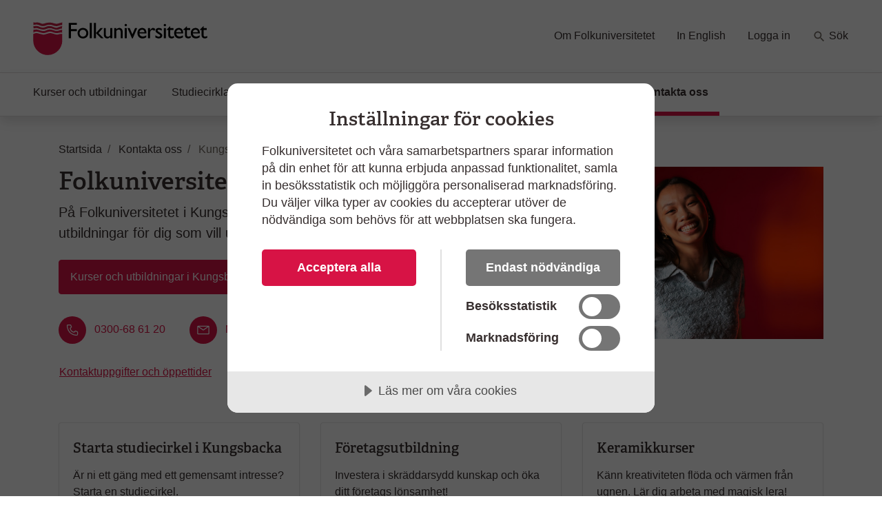

--- FILE ---
content_type: text/html; charset=utf-8
request_url: https://www.folkuniversitetet.se/kontakt/kungsbacka/
body_size: 8186
content:
<!DOCTYPE html>



<html lang="sv">
    <head>
    

<meta charset="utf-8" />
<title>Kurser och utbildningar i Kungsbacka - Folkuniversitetet</title>
<meta name="viewport" content="width=device-width, initial-scale=1" />
<meta http-equiv="x-ua-compatible" content="IE=edge">



                <meta name="title" content="Kurser och utbildningar i Kungsbacka - Folkuniversitetet"/>
                <meta name="description" content="P&#xE5; Folkuniversitetet i Kungsbacka hittar du kurser och utbildningar i spr&#xE5;k, ekonomi, IT och konst. Vi hj&#xE4;lper dig &#xE4;ven att starta studiecirkel. L&#xE4;s mer!"/>
                <meta name="keywords" content="folkuniversitetet, kungsbacka, kurs, utbildning, f&#xF6;rel&#xE4;sning, spr&#xE5;k, kurser"/>
                <meta name="image" content="https://www.folkuniversitetet.se/contentassets/73b5290a66f04de780fbbd4f079350f0/fulogo-rodsvart2.png"/>
                <meta name="last-modified" content="2019-11-15T11:13:58"/>
                <meta property="og:title" content="Kurser och utbildningar i Kungsbacka"/>
                <meta property="og:site_name" content="Folkuniversitetet"/>
                <meta property="og:description" content="P&#xE5; Folkuniversitetet i Kungsbacka hittar du kurser och utbildningar i spr&#xE5;k, ekonomi, IT och konst. Vi hj&#xE4;lper dig &#xE4;ven att starta studiecirkel. L&#xE4;s mer!"/>
                <meta property="og:type" content="article"/>
                <meta property="og:url" content="https://www.folkuniversitetet.se/kontakt/kungsbacka/"/>
                <meta property="og:image" content="https://www.folkuniversitetet.se/contentassets/73b5290a66f04de780fbbd4f079350f0/fulogo-rodsvart2.png"/>
                <meta property="og:image:width" content="600"/>
                <meta property="og:image:heigth" content="315"/>
                <meta name="twitter:card" content="summary"/>
                <meta name="twitter:url" content="https://www.folkuniversitetet.se/kontakt/kungsbacka/"/>
                <meta name="twitter:title" content="Kurser och utbildningar i Kungsbacka - Folkuniversitetet"/>
                <meta name="twitter:description" content="P&#xE5; Folkuniversitetet i Kungsbacka hittar du kurser och utbildningar i spr&#xE5;k, ekonomi, IT och konst. Vi hj&#xE4;lper dig &#xE4;ven att starta studiecirkel. L&#xE4;s mer!"/>
                <meta name="twitter:image" content="https://www.folkuniversitetet.se/contentassets/73b5290a66f04de780fbbd4f079350f0/fulogo-rodsvart2.png"/>


<link rel="preconnect" href="https://fast.fonts.net">
<link rel="preload" as="font" href="/Static/Fonts/bbf437fe-3ccb-47e6-9270-5a4fdbfbac0f.woff2" type="font/woff2" crossorigin="anonymous">
<link rel="preload" as="image" href="/Static/Images/icons/icons.svg" type="image/svg+xml">
<link rel="apple-touch-icon" sizes="180x180" href="/Static/Images/favicons/apple-touch-icon.png?v=3eaNzrlv3O">
<link rel="icon" type="image/png" sizes="32x32" href="/Static/Images/favicons/favicon-32x32.png?v=3eaNzrlv3O">
<link rel="icon" type="image/png" sizes="16x16" href="/Static/Images/favicons/favicon-16x16.png?v=3eaNzrlv3O">
<link rel="mask-icon" href="/Static/Images/favicons/safari-pinned-tab.svg?v=3eaNzrlv3O" color="#d71345">
<link rel="shortcut icon" href="/Static/Images/favicons/favicon.ico">


<meta name="theme-color" content="#ffffff">


    <script src="//cdn.cookietractor.com/cookietractor.js" data-lang="sv-SE" data-id="00b43afa-6d31-4613-b76a-499efe2c7286"></script>



    <!-- Google Tag Manager -->
    <script>
        (function(w, d, s, l, i) {
            w[l] = w[l] || [];
            w[l].push({
                'gtm.start':
                    new Date().getTime(),
                event: 'gtm.js'
            });
            var f = d.getElementsByTagName(s)[0],
                j = d.createElement(s),
                dl = l != 'dataLayer' ? '&l=' + l : '';
            j.async = true;
            j.src =
                '//www.googletagmanager.com/gtm.js?id=' + i + dl;
            f.parentNode.insertBefore(j, f);
        })(window, document, 'script', 'dataLayer', 'GTM-PHVSNFS');
    </script>
    <!-- End Google Tag Manager -->


    <link rel="stylesheet" href="/Static/bundles/styles/main.css?v=134135508720000000">

        <script>
!function(T,l,y){var S=T.location,k="script",D="instrumentationKey",C="ingestionendpoint",I="disableExceptionTracking",E="ai.device.",b="toLowerCase",w="crossOrigin",N="POST",e="appInsightsSDK",t=y.name||"appInsights";(y.name||T[e])&&(T[e]=t);var n=T[t]||function(d){var g=!1,f=!1,m={initialize:!0,queue:[],sv:"5",version:2,config:d};function v(e,t){var n={},a="Browser";return n[E+"id"]=a[b](),n[E+"type"]=a,n["ai.operation.name"]=S&&S.pathname||"_unknown_",n["ai.internal.sdkVersion"]="javascript:snippet_"+(m.sv||m.version),{time:function(){var e=new Date;function t(e){var t=""+e;return 1===t.length&&(t="0"+t),t}return e.getUTCFullYear()+"-"+t(1+e.getUTCMonth())+"-"+t(e.getUTCDate())+"T"+t(e.getUTCHours())+":"+t(e.getUTCMinutes())+":"+t(e.getUTCSeconds())+"."+((e.getUTCMilliseconds()/1e3).toFixed(3)+"").slice(2,5)+"Z"}(),iKey:e,name:"Microsoft.ApplicationInsights."+e.replace(/-/g,"")+"."+t,sampleRate:100,tags:n,data:{baseData:{ver:2}}}}var h=d.url||y.src;if(h){function a(e){var t,n,a,i,r,o,s,c,u,p,l;g=!0,m.queue=[],f||(f=!0,t=h,s=function(){var e={},t=d.connectionString;if(t)for(var n=t.split(";"),a=0;a<n.length;a++){var i=n[a].split("=");2===i.length&&(e[i[0][b]()]=i[1])}if(!e[C]){var r=e.endpointsuffix,o=r?e.location:null;e[C]="https://"+(o?o+".":"")+"dc."+(r||"services.visualstudio.com")}return e}(),c=s[D]||d[D]||"",u=s[C],p=u?u+"/v2/track":d.endpointUrl,(l=[]).push((n="SDK LOAD Failure: Failed to load Application Insights SDK script (See stack for details)",a=t,i=p,(o=(r=v(c,"Exception")).data).baseType="ExceptionData",o.baseData.exceptions=[{typeName:"SDKLoadFailed",message:n.replace(/\./g,"-"),hasFullStack:!1,stack:n+"\nSnippet failed to load ["+a+"] -- Telemetry is disabled\nHelp Link: https://go.microsoft.com/fwlink/?linkid=2128109\nHost: "+(S&&S.pathname||"_unknown_")+"\nEndpoint: "+i,parsedStack:[]}],r)),l.push(function(e,t,n,a){var i=v(c,"Message"),r=i.data;r.baseType="MessageData";var o=r.baseData;return o.message='AI (Internal): 99 message:"'+("SDK LOAD Failure: Failed to load Application Insights SDK script (See stack for details) ("+n+")").replace(/\"/g,"")+'"',o.properties={endpoint:a},i}(0,0,t,p)),function(e,t){if(JSON){var n=T.fetch;if(n&&!y.useXhr)n(t,{method:N,body:JSON.stringify(e),mode:"cors"});else if(XMLHttpRequest){var a=new XMLHttpRequest;a.open(N,t),a.setRequestHeader("Content-type","application/json"),a.send(JSON.stringify(e))}}}(l,p))}function i(e,t){f||setTimeout(function(){!t&&m.core||a()},500)}var e=function(){var n=l.createElement(k);n.src=h;var e=y[w];return!e&&""!==e||"undefined"==n[w]||(n[w]=e),n.onload=i,n.onerror=a,n.onreadystatechange=function(e,t){"loaded"!==n.readyState&&"complete"!==n.readyState||i(0,t)},n}();y.ld<0?l.getElementsByTagName("head")[0].appendChild(e):setTimeout(function(){l.getElementsByTagName(k)[0].parentNode.appendChild(e)},y.ld||0)}try{m.cookie=l.cookie}catch(p){}function t(e){for(;e.length;)!function(t){m[t]=function(){var e=arguments;g||m.queue.push(function(){m[t].apply(m,e)})}}(e.pop())}var n="track",r="TrackPage",o="TrackEvent";t([n+"Event",n+"PageView",n+"Exception",n+"Trace",n+"DependencyData",n+"Metric",n+"PageViewPerformance","start"+r,"stop"+r,"start"+o,"stop"+o,"addTelemetryInitializer","setAuthenticatedUserContext","clearAuthenticatedUserContext","flush"]),m.SeverityLevel={Verbose:0,Information:1,Warning:2,Error:3,Critical:4};var s=(d.extensionConfig||{}).ApplicationInsightsAnalytics||{};if(!0!==d[I]&&!0!==s[I]){var c="onerror";t(["_"+c]);var u=T[c];T[c]=function(e,t,n,a,i){var r=u&&u(e,t,n,a,i);return!0!==r&&m["_"+c]({message:e,url:t,lineNumber:n,columnNumber:a,error:i}),r},d.autoExceptionInstrumented=!0}return m}(y.cfg);function a(){y.onInit&&y.onInit(n)}(T[t]=n).queue&&0===n.queue.length?(n.queue.push(a),n.trackPageView({})):a()}(window,document,{src: "https://js.monitor.azure.com/scripts/b/ai.2.gbl.min.js", crossOrigin: "anonymous", cfg: {instrumentationKey: 'b7e380c1-b5ab-482b-bccf-54136e691061', disableCookiesUsage: false }});
</script>

        
    

        
    

        
    </head>

    <body>
        
    <!-- Google Tag Manager (noscript) -->
    <noscript><iframe src="//www.googletagmanager.com/ns.html?id=GTM-PHVSNFS" height="0" width="0" style="display: none; visibility: hidden"></iframe></noscript>
    <!-- End Google Tag Manager (noscript) -->


        <script>
            window['dataLayer'] = window['dataLayer'] || [];
        </script>

        

        

        <div id="off-canvas-container">
            <div class="off-canvas-backdrop" aria-label="" role="button"></div>

            






<header id="global-header" class="global-header" data-enhancer="globalHeader">
    <a href="#main-content" class="sr-only sr-only-focusable">
        Hoppa till huvudinneh&#xE5;ll
    </a>


    <div class="global-header-inner">
        <div class="container-fluid py-2 py-lg-4 px-xl-5">
            <div class="row d-flex justify-content-between">
                <div class="col-lg-4 d-flex">
                        <a class="navbar-brand pr-md-5"
                           href="/">
                            <img class="img-fluid mt-2"
                                 src="/globalassets/folkuniversitetet-logo.svg"
                                 alt="Folkuniversitetet, till startsida">
                        </a>
                    <button class="btn btn-clean navbar-btn navbar-toggle navbar-btn-left d-lg-none ml-auto"
                            data-toggle="menu"
                            data-menuside="right"
                            data-target="#mobile-nav"
                            aria-expanded="false"
                            aria-controls="mobile-nav">
                        <svg class="icon-menu-wide icon"><use xlink:href="/Static/Images/icons/icons.svg?v=134135508720000000#icon-menu-wide"></use></svg>
                        <div class="navbar-toggle-text">
                            Meny
                        </div>
                    </button>
                </div>
                <div id="function-menu" class="function-menu d-none d-lg-block">
                    <ul class="nav">

                            <li class="nav-item">
                                
<a class="nav-link" href="https://www.folkuniversitetet.se/om-folkuniversitetet/">Om Folkuniversitetet</a>
                            </li>
                            <li class="nav-item">
                                
<a class="nav-link" href="https://www.folkuniversitetet.se/in-english/">In English</a>
                            </li>
                            <li class="nav-item">
                                
<a class="nav-link" href="https://www.folkuniversitetet.se/logga-in/">Logga in</a>
                            </li>
                            <li class="nav-item ">
                                <a class="nav-link" href="https://www.folkuniversitetet.se/kurser-utbildningar/">
                                    <svg class="icon-search icon"><use xlink:href="/Static/Images/icons/icons.svg?v=134135508720000000#icon-search"></use></svg>
                                    S&#xF6;k
                                </a>
                            </li>
                    </ul>
                </div>
            </div>
        </div>
    </div>
    


<nav id="global-nav" class="navbar shadow global-nav d-none d-lg-block">
    <div class="container-fluid pl-xl-5 pr-xl-5">
        <ul class="navbar-nav">

                <li data-page-id="42703" class="nav-item has-children p-0">

                    <a class="nav-link" href="/kurser-utbildningar/">

                        Kurser och utbildningar
                    </a>

                </li>
                <li data-page-id="64051" class="nav-item has-children p-0">

                    <a class="nav-link" href="/starta-studiecirkel/">

                        Studiecirklar och samarbeten
                    </a>

                </li>
                <li data-page-id="788" class="nav-item has-children p-0">

                    <a class="nav-link" href="/for-arbetssokande/">

                        F&#xF6;r arbetss&#xF6;kande
                    </a>

                </li>
                <li data-page-id="63750" class="nav-item has-children p-0">

                    <a class="nav-link" href="/vara-skolor/">

                        V&#xE5;ra skolor
                    </a>

                </li>
                <li data-page-id="790" class="nav-item has-children p-0">

                    <a class="nav-link" href="/new-in-sweden/">

                        New in Sweden
                    </a>

                </li>
                <li data-page-id="64049" class="nav-item nav-link-active has-children p-0">

                    <a class="nav-link" href="/kontakt/">

                        Kontakta oss
                            <span class="sr-only">(Aktuell sida)</span>
                    </a>

                </li>
        </ul>
    </div>
</nav>

<div id="mobile-nav" data-off-canvas-menu="true" aria-hidden="true" role="dialog" aria-modal="true"
     class="shadow mobile-nav off-canvas-menu off-canvas-right" tabindex="-1" inert>

    <div class="off-canvas-content">
        <div class="off-canvas-heading">
                <a class="navbar-brand pr-md-5"
                   href="/">
                    <img class="img-fluid mt-2"
                         src="/globalassets/folkuniversitetet-logo.svg"
                         alt="Folkuniversitetet, till startsida">
                </a>

            <button id="menu-close-btn" class="btn btn-clean position-absolute">
                <span>St&#xE4;ng</span>
                <svg class="icon-close-menu icon"><use xlink:href="/Static/Images/icons/icons.svg?v=134135508720000000#icon-close-menu"></use></svg>
            </button>
        </div>


        <nav>
            <ul class="nav nav-tree flex-column mt-4">
                    <li>
                        <a href="/kurser-utbildningar/">
                            Kurser och utbildningar
                            <span class="sr-only"></span>
                        </a>
                    </li>
                    <li>
                        <a href="/starta-studiecirkel/">
                            Studiecirklar och samarbeten
                            <span class="sr-only"></span>
                        </a>
                    </li>
                    <li>
                        <a href="/for-arbetssokande/">
                            F&#xF6;r arbetss&#xF6;kande
                            <span class="sr-only"></span>
                        </a>
                    </li>
                    <li>
                        <a href="/vara-skolor/">
                            V&#xE5;ra skolor
                            <span class="sr-only"></span>
                        </a>
                    </li>
                    <li>
                        <a href="/new-in-sweden/">
                            New in Sweden
                            <span class="sr-only"></span>
                        </a>
                    </li>
                    <li>
                        <a href="/kontakt/">
                            Kontakta oss
                            <span class="sr-only"></span>
                        </a>
                    </li>

                        <li>
                            <a href="/om-folkuniversitetet/">
                                Om Folkuniversitetet
                                <span class="sr-only"></span>
                            </a>
                        </li>
                        <li>
                            <a href="/in-english/">
                                In English
                                <span class="sr-only"></span>
                            </a>
                        </li>
                        <li>
                            <a href="/logga-in/">
                                Logga in
                                <span class="sr-only"></span>
                            </a>
                        </li>
                    <li>
                        <a href="https://www.folkuniversitetet.se/kurser-utbildningar/">
                            <svg class="mb-1 icon-search-menu icon"><use xlink:href="/Static/Images/icons/icons.svg?v=134135508720000000#icon-search-menu"></use></svg>
                            S&#xF6;k
                        </a>
                    </li>
            </ul>
        </nav>
    </div>

</div>
</header>




<main id="main-content">
    <div class="container ">
        <div class="mt-md-4">
            
<nav itemscope itemtype="http://schema.org/BreadcrumbList" aria-label="br&#xF6;dsmulor">
    <ol class="breadcrumb">
            
<li class="breadcrumb-item" itemprop="itemListElement" itemscope itemtype="http://schema.org/ListItem">
        <svg class="icon-back-arrow icon"><use xlink:href="/Static/Images/icons/icons.svg?v=134135508720000000#icon-back-arrow"></use></svg>
        <a href="/" class="nav-link" itemprop="item">
            <span aria-hidden="true" class="fa fa-home fa-lg"></span>
            <span itemprop="name">Startsida</span>
            <meta itemprop="position" content="1" />
        </a>
</li>
            
<li class="breadcrumb-item" itemprop="itemListElement" itemscope itemtype="http://schema.org/ListItem">
        <svg class="icon-back-arrow icon"><use xlink:href="/Static/Images/icons/icons.svg?v=134135508720000000#icon-back-arrow"></use></svg>
        <a href="/kontakt/" class="nav-link" itemprop="item">
            <span itemprop="name">Kontakta oss</span>
            <meta itemprop="position" content="1" />
        </a>
</li>
            
<li class="breadcrumb-item" itemprop="itemListElement" itemscope itemtype="http://schema.org/ListItem">
        <span class="text-muted" itemprop="name" aria-current="page">Kungsbacka</span>
        <meta itemprop="position" content="1" />
</li>
    </ol>
</nav>
        </div>
        <div class="row justify-content-between">
            <div class="col-md-8 col-lg-6">
                <div class="article-content">
                    <h1>Folkuniversitetet i Kungsbacka</h1>
                    <p class="lead mb-4">
                        P&#xE5; Folkuniversitetet i Kungsbacka finns kurser och utbildningar f&#xF6;r dig som vill utvecklas. V&#xE4;lkommen!
                    </p>

                    <a href="/sok/?l=13593" class="btn btn-primary" style="margin-bottom: 2rem">
                        Kurser och utbildningar i Kungsbacka
                    </a>

                    <div class="row justify-content-between mb-3">
                            <div class="col-md-12 col-xl-4 mb-4 mb-xl-0">
                                <span class="icon-white mr-2 icon-circle"><svg class="icon-phone icon"><use xlink:href="/Static/Images/icons/icons.svg?v=134135508720000000#icon-phone"></use></svg></span>
                                <a href="tel:&#x2B;46300686120">
                                    <span class="sr-only">
                                        Ring oss p&#xE5; nummer 
                                    </span>
                                    0300-68 61 20
                                </a>
                            </div>

                            <div class="col-md-12 col-xl-4 mb-4 mb-xl-0">
                                <span class="icon-white mr-2 icon-circle"><svg class="icon-mail icon"><use xlink:href="/Static/Images/icons/icons.svg?v=134135508720000000#icon-mail"></use></svg></span>
                                <a href="mailto:info.kungsbacka@folkuniversitetet.se">
                                    Mejla oss
                                </a>
                            </div>

                            <div class="col-md-12 col-xl-4">
                                <span class="icon-white mr-2 icon-circle"><svg class="icon-map icon"><use xlink:href="/Static/Images/icons/icons.svg?v=134135508720000000#icon-map"></use></svg></span>
                                <a href="https://maps.google.com/?q=Nygatan%2010C,434%2030,Kungsbacka" target="_blank" rel="noopener">
                                    Visa p&#xE5; karta
                                </a>
                            </div>
                    </div>

                        <div>
                            <a href="/kontakt/kungsbacka/kontakta-oss/" target="" rel="noopener" class="btn btn-link px-0">
                                Kontaktuppgifter och &#xF6;ppettider
                            </a>
                        </div>

                        <div class="tiny-mce-content">
                            

                        </div>
                </div>
            </div>
            <div class="col-md-8 col-lg-5 d-none d-lg-block">
                

        <picture class="img-wrapper img-wrapper-16x9 mb-4 mb-lg-0">
                    <source srcset="/contentassets/bf99219105d1434aa9706aa474648919/foun-133_liggande-01_lowres.jpg?preset=article600" media="(min-width: 992px)" />
                    <source srcset="/contentassets/bf99219105d1434aa9706aa474648919/foun-133_liggande-01_lowres.jpg?preset=article510" media="(min-width: 415px)" />
                    <source srcset="/contentassets/bf99219105d1434aa9706aa474648919/foun-133_liggande-01_lowres.jpg?preset=article600" media="(min-width: 0px)" />
                <img src="/contentassets/bf99219105d1434aa9706aa474648919/foun-133_liggande-01_lowres.jpg?preset=article60" alt="Glad r&#xF6;dh&#xE5;rig kvinnlig deltagare &#x2013; kampanjbild f&#xF6;r Folkuniversitetets kurser och utbildningar i Kungsbacka" />
        </picture>

            </div>
        </div>

        <div class="row mt-xl-5 mb-xl-5">
            <div class="col">
                    <ul class="list-unstyled mb-0 row">


<li class="col-md-6 col-lg-4 mb-4">
    <a href="/starta-studiecirkel/kontakta-oss/?lpId=64179" target="" rel="noopener" class="card h-100">
        <div class="card-body">
            <h2 class="mt-1 mb-3">Starta studiecirkel i Kungsbacka</h2>
            <p class="mb-0">&#xC4;r ni ett g&#xE4;ng med ett gemensamt intresse? Starta en studiecirkel.</p>
        </div>
    </a>
</li>

<li class="col-md-6 col-lg-4 mb-4">
    <a href="/kontakt/kungsbacka/foretagsutbildning/" target="" rel="noopener" class="card h-100">
        <div class="card-body">
            <h2 class="mt-1 mb-3">F&#xF6;retagsutbildning</h2>
            <p class="mb-0">Investera i skr&#xE4;ddarsydd kunskap och &#xF6;ka ditt f&#xF6;retags l&#xF6;nsamhet!</p>
        </div>
    </a>
</li>

<li class="col-md-6 col-lg-4 mb-4">
    <a href="/kontakt/kungsbacka/keramikkurser/" target="" rel="noopener" class="card h-100">
        <div class="card-body">
            <h2 class="mt-1 mb-3">Keramikkurser</h2>
            <p class="mb-0">K&#xE4;nn kreativiteten fl&#xF6;da och v&#xE4;rmen fr&#xE5;n ugnen. L&#xE4;r dig arbeta med magisk lera!</p>
        </div>
    </a>
</li>                    </ul>
            </div>

        </div>
    </div>




        <div class="bg-primary py-4 follow-links">
            <div class="container">
                <div class="row text-white align-items-center justify-content-center">
                    <h3 class="h2 mr-5">Följ oss</h3>
                        <a class="btn border border-white text-white mr-3" href="https://www.facebook.com/Folkuniversitetet.Kungsbacka/" target="_blank" rel="noopener">
                            <svg class="icon-white icon-facebook icon"><use xlink:href="/Static/Images/icons/icons.svg?v=134135508720000000#icon-facebook"></use></svg>
                            <span class="sr-only-mobile">Facebook</span>
                        </a>
                </div>
            </div>
        </div>
</main>






<footer id="main-footer" class="border-top global-footer">
    <div class="pl-xl-5 pr-xl-5 pt-5 pb-5 container container-wide">



<div class="row container">
        <a class="navbar-brand pr-md-5"
           href="/">
            <img class="img-logo-footer mb-6"
                 src="/contentassets/73b5290a66f04de780fbbd4f079350f0/folkuniversitetet-logo-inv-2.svg"
                 alt="Folkuniversitetet, till startsida">
        </a>
</div>

<div class="row">
        <div class="col-sm-6 col-lg-3 mb-4">
            <h2>Kurser &amp; utbildningar</h2>
            <ul class="nav flex-column">
                        <li class="pl-0 nav-item">
                            
<a class="nav-link" href="https://www.folkuniversitetet.se/kontakt/distans/">Distanskurser</a>
                        </li>
                        <li class="pl-0 nav-item">
                            
<a class="nav-link" href="https://www.folkuniversitetet.se/kurser-utbildningar/sprak/">Spr&#xE5;k</a>
                        </li>
                        <li class="pl-0 nav-item">
                            
<a class="nav-link" href="https://www.folkuniversitetet.se/kurser-utbildningar/konsthantverk/konsthantverk/keramik/">Keramik</a>
                        </li>
                        <li class="pl-0 nav-item">
                            
<a class="nav-link" href="https://www.folkuniversitetet.se/kurser-utbildningar/dans-musik-teater/">Dans Musik Teater</a>
                        </li>
                        <li class="pl-0 nav-item">
                            
<a class="nav-link" href="https://www.folkuniversitetet.se/kurser-utbildningar/konst/">Konst</a>
                        </li>
                        <li class="pl-0 nav-item">
                            
<a class="nav-link" href="https://www.folkuniversitetet.se/kurser-utbildningar/halsa-friskvard/">H&#xE4;lsa Friskv&#xE5;rd</a>
                        </li>
                        <li class="pl-0 nav-item">
                            
<a class="nav-link" href="https://www.folkuniversitetet.se/kurser-utbildningar/">Alla kurser och utbildningar</a>
                        </li>
            </ul>
        </div>
        <div class="col-sm-6 col-lg-3 mb-4">
            <h2>V&#xE5;ra skolor</h2>
            <ul class="nav flex-column">
                        <li class="pl-0 nav-item">
                            
<a class="nav-link" href="https://www.folkuniversitetet.se/vara-skolor/yh-utbildningar/">YH-utbildningar</a>
                        </li>
                        <li class="pl-0 nav-item">
                            
<a class="nav-link" href="https://www.folkuniversitetet.se/vara-skolor/gymnasieskolor/">Gymnasieskolor</a>
                        </li>
                        <li class="pl-0 nav-item">
                            
<a class="nav-link" href="https://www.folkuniversitetet.se/vara-skolor/sfi-svenska-for-invandrare/">Sfi - svenska f&#xF6;r invandrare</a>
                        </li>
                        <li class="pl-0 nav-item">
                            
<a class="nav-link" href="https://www.folkuniversitetet.se/vara-skolor/balettakademien-dansstudion/">Balettakademien Dansskolor</a>
                        </li>
                        <li class="pl-0 nav-item">
                            
<a class="nav-link" href="https://www.folkuniversitetet.se/vara-skolor/estetiska-skolor/">Estetiska skolor</a>
                        </li>
                        <li class="pl-0 nav-item">
                            
<a class="nav-link" href="https://www.folkuniversitetet.se/vara-skolor/internationella-skolor/">Internationella skolor</a>
                        </li>
                        <li class="pl-0 nav-item">
                            
<a class="nav-link" href="https://www.folkuniversitetet.se/vara-skolor/">Alla v&#xE5;ra skolor</a>
                        </li>
            </ul>
        </div>
        <div class="col-sm-6 col-lg-3 mb-4">
            <h2>Genv&#xE4;gar p&#xE5; webbplatsen</h2>
            <ul class="nav flex-column">
                        <li class="pl-0 nav-item">
                            
<a class="nav-link" href="https://www.folkuniversitetet.se/for-arbetssokande/rusta-och-matcha/">Rusta och matcha</a>
                        </li>
                        <li class="pl-0 nav-item">
                            
<a class="nav-link" href="https://www.folkuniversitetet.se/om-folkuniversitetet/var-verksamhet/forelasningar/">F&#xF6;rel&#xE4;sningar</a>
                        </li>
                        <li class="pl-0 nav-item">
                            
<a class="nav-link" href="https://www.folkuniversitetet.se/kurser-utbildningar/sprak/svenskaswedish/">Swedish courses</a>
                        </li>
                        <li class="pl-0 nav-item">
                            
<a class="nav-link" href="https://www.folkuniversitetet.se/mer-om-sprak/sprakexamina-och-sprakprov/">Spr&#xE5;kexamina, spr&#xE5;kprov</a>
                        </li>
                        <li class="pl-0 nav-item">
                            
<a class="nav-link" href="https://www.folkuniversitetet.se/laromedel-bocker-skrifter/">L&#xE4;romedel, b&#xF6;cker, skrifter</a>
                        </li>
                        <li class="pl-0 nav-item">
                            
<a class="nav-link" href="https://www.folkuniversitetet.se/om-folkuniversitetet/arbeta-hos-oss/">Arbeta hos oss</a>
                        </li>
                        <li class="pl-0 nav-item">
                            
<a class="nav-link" href="https://www.folkuniversitetet.se/om-folkuniversitetet/pressrum/">Pressrum</a>
                        </li>
                        <li class="pl-0 nav-item">
                            
<a class="nav-link" href="javascript:cookieTractor.openConsentSettings()">Inst&#xE4;llningar f&#xF6;r kakor</a>
                        </li>
            </ul>
        </div>
        <div class="col-sm-6 col-lg-3 mb-4">
            <h2>H&#xE4;r finns Folkuniversitetet</h2>

            
<ul class="nav flex-column"><li class="nav-item pl-0">

<a class=" mr-1 pb-0 nav-link" href="/kontakt/stockholm/">
    Stockholm:
</a>

    <a class=" mr-1 nav-link" href="tel:&#x2B;4687894200">
        <span class="sr-only">
            Ring Stockholm: p&#xE5;
        </span>
        08-789 42 00
    </a>

</li><li class="nav-item pl-0">

<a class=" mr-1 pb-0 nav-link" href="/kontakt/goteborg/">
    G&#xF6;teborg:
</a>

    <a class=" mr-1 nav-link" href="tel:&#x2B;4631106500">
        <span class="sr-only">
            Ring G&#xF6;teborg: p&#xE5;
        </span>
        031-10 65 00
    </a>

</li><li class="nav-item pl-0">

<a class=" mr-1 pb-0 nav-link" href="/kontakt/lund/">
    Lund:
</a>

    <a class=" mr-1 nav-link" href="tel:&#x2B;4646197700">
        <span class="sr-only">
            Ring Lund: p&#xE5;
        </span>
        046-19 77 00
    </a>

</li><li class="nav-item pl-0">

<a class=" mr-1 pb-0 nav-link" href="/kontakt/uppsala/">
    Uppsala:
</a>

    <a class=" mr-1 nav-link" href="tel:&#x2B;4618680000">
        <span class="sr-only">
            Ring Uppsala: p&#xE5;
        </span>
        018-68 00 00
    </a>

</li><li class="nav-item pl-0">

<a class=" mr-1 pb-0 nav-link" href="/kontakt/umea/">
    Ume&#xE5;:
</a>

    <a class=" mr-1 nav-link" href="tel:&#x2B;4690711400">
        <span class="sr-only">
            Ring Ume&#xE5;: p&#xE5;
        </span>
        090-71 14 00
    </a>

</li><li class="nav-item pl-0">

<a class=" mr-1 pb-0 nav-link" href="/om-folkuniversitetet/organisation/forbundskansliet/">
    F&#xF6;rbundskansliet:
</a>

    <a class=" mr-1 nav-link" href="tel:&#x2B;4686792950">
        <span class="sr-only">
            Ring F&#xF6;rbundskansliet: p&#xE5;
        </span>
        08-679 29 50
    </a>

</li><li class="nav-item pl-0">

<a class=" mr-1 pb-0 nav-link" href="/kontakt/">
    Alla kontor
</a>


</li></ul>
        </div>
</div>

<hr class="mb-4" />

<div class="d-flex flex-column-reverse align-items-xl-center flex-xl-row justify-content-md-between">
    <div class="mb-4">
        &#xA9; 2026 Folkuniversitetet. Alla r&#xE4;ttigheter reserverade.
    </div>

    <ul class="nav flex-column flex-md-row mb-4">
                <li class="nav-item pl-0">
                    
<a class="nav-link" href="https://www.folkuniversitetet.se/om-folkuniversitetet/om-webbplatsen/">Om webbplatsen</a>
                </li>
                <li class="nav-item pl-0">
                    
<a class="nav-link" href="https://www.folkuniversitetet.se/om-folkuniversitetet/anmalningsvillkor/">Anm&#xE4;lningsvillkor</a>
                </li>
                <li class="nav-item pl-0">
                    
<a class="nav-link" href="https://www.folkuniversitetet.se/om-folkuniversitetet/anmalningsvillkor/personuppgifter-gdpr/">Personuppgifter</a>
                </li>
                <li class="nav-item pl-0">
                    
<a class="nav-link" href="https://www.folkuniversitetet.se/om-folkuniversitetet/om-webbplatsen/cookies/">Cookies</a>
                </li>
                <li class="nav-item pl-0">
                    
<a class="nav-link" href="https://www.folkuniversitetet.se/om-folkuniversitetet/organisation/organisationsnummer/">Organisationsnummer</a>
                </li>
    </ul>

    <ul class="nav flex-row mb-4">
            <li>
                <a href="https://www.facebook.com/folkuniversitetet/" class="p-0 mr-4 btn btn-clean" target="_blank" rel="noopener">
                    <svg class="icon-facebook icon"><use xlink:href="/Static/Images/icons/icons.svg?v=134135508720000000#icon-facebook"></use></svg> <span class="sr-only">
                        Se folkuniversitetet p&#xE5; Facebook
                    </span>
                </a>
            </li>


            <li>
                <a href="https://www.linkedin.com/company/folkuniversitetet/?originalSubdomain=se" class="p-0 mr-4 btn btn-clean" target="_blank" rel="noopener">
                    <svg class="icon-linkedin icon"><use xlink:href="/Static/Images/icons/icons.svg?v=134135508720000000#icon-linkedin"></use></svg>  <span class="sr-only">
                        Se folkuniversitetet p&#xE5; LinkedIn
                    </span>
                </a>
            </li>

            <li>
                <a href="https://www.instagram.com/folkuniversitetetstockholm/?hl=sv" class="p-0 btn btn-clean" target="_blank" rel="noopener">
                    <svg class="icon-instagram icon"><use xlink:href="/Static/Images/icons/icons.svg?v=134135508720000000#icon-instagram"></use></svg>  <span class="sr-only">
                        Se folkuniversitetet p&#xE5; Instagram
                    </span>
                </a>
            </li>
    </ul>
</div>    </div>


    <div id="toast-container" aria-live="polite" aria-atomic="true">
        

    </div>
</footer>


        </div>

        <script defer="defer" src="/Util/Find/epi-util/find.js"></script>
<script>
document.addEventListener('DOMContentLoaded',function(){if(typeof FindApi === 'function'){var api = new FindApi();api.setApplicationUrl('/');api.setServiceApiBaseUrl('/find_v2/');api.processEventFromCurrentUri();api.bindWindowEvents();api.bindAClickEvent();api.sendBufferedEvents();}})
</script>

        
<script src="/Static/bundles/scripts/index.js?v=134135508720000000"></script>

    <script type="application/ld+json">
	    {
	    "@context" : "http://schema.org",
	    "@type" : "WebSite",
		    "name" : "Folkuniversitetet",
	        "alternateName" : "Folkuniversitetet",
	        "url" : "https://www.folkuniversitetet.se/"
	    }
    </script>

 <script type="application/ld+json">
    {
  "@context": "https://schema.org",
  "@type": "EducationalOrganization",
  "name": "Folkuniversitetet",
  "description": "Folkuniversitetet är ett studieförbund med ett brett utbud av kurser, utbildningar och skolor på ett 100-tal orter över hela landet. Folkuniversitetet är oberoende och utan vinstintresse. ",
  "email": "direkt@folkuniversitetet.se",
  "telephone": "08-7894200",
  "contactPoint": {
    "@type": "ContactPoint",
    "telephone": "08-7894200",
    "contactType": "Customer service"
  }
}
</script>
        
    

        <script type="application/ld+json">
            {
  "@context": "https://schema.org",
  "@type": "EducationalOrganization",
  "address": {
    "@type": "PostalAddress",
    "streetAddress": "Nygatan 10C",
    "postalCode": "434 30",
    "addressLocality": "Kungsbacka"
  },
  "name": "Kungsbacka",
  "email": "info.kungsbacka@folkuniversitetet.se",
  "telephone": "0300-68 61 20",
  "url": "https://www.folkuniversitetet.se/kontakt/kungsbacka/",
  "description": "På Folkuniversitetet i Kungsbacka finns kurser och utbildningar för dig som vill utvecklas. Välkommen!"
}
        </script>


    </body>
</html>


--- FILE ---
content_type: image/svg+xml
request_url: https://www.folkuniversitetet.se/Static/Images/icons/icons.svg
body_size: 28934
content:
﻿<svg xmlns="http://www.w3.org/2000/svg" style="display: none;">

  <symbol id="icon-visa" viewBox="0 0 504 504">
      <path fill="#3c58bf" d="M184.8 324.4l25.6-144h40l-24.8 144z"/>
      <path fill="#293688" d="M184.8 324.4l32.8-144h32.8l-24.8 144z"/>
      <path d="M370.4 182c-8-3.2-20.8-6.4-36.8-6.4-40 0-68.8 20-68.8 48.8 0 21.6 20 32.8 36 40s20.8 12 20.8 18.4c0 9.6-12.8 14.4-24 14.4-16 0-24.8-2.4-38.4-8l-5.6-2.4-5.6 32.8c9.6 4 27.2 8 45.6 8 42.4 0 70.4-20 70.4-50.4 0-16.8-10.4-29.6-34.4-40-14.4-7.2-23.2-11.2-23.2-18.4 0-6.4 7.2-12.8 23.2-12.8 13.6 0 23.2 2.4 30.4 5.6l4 1.6 6.4-31.2z" fill="#3c58bf"/>
      <path d="M370.4 182c-8-3.2-20.8-6.4-36.8-6.4-40 0-61.6 20-61.6 48.8 0 21.6 12.8 32.8 28.8 40s20.8 12 20.8 18.4c0 9.6-12.8 14.4-24 14.4-16 0-24.8-2.4-38.4-8l-5.6-2.4-5.6 32.8c9.6 4 27.2 8 45.6 8 42.4 0 70.4-20 70.4-50.4 0-16.8-10.4-29.6-34.4-40-14.4-7.2-23.2-11.2-23.2-18.4 0-6.4 7.2-12.8 23.2-12.8 13.6 0 23.2 2.4 30.4 5.6l4 1.6 6.4-31.2z" fill="#293688"/>
      <path d="M439.2 180.4c-9.6 0-16.8.8-20.8 10.4l-60 133.6h43.2l8-24h51.2l4.8 24H504l-33.6-144h-31.2zm-18.4 96c2.4-7.2 16-42.4 16-42.4s3.2-8.8 5.6-14.4l2.4 13.6s8 36 9.6 44h-33.6v-.8z" fill="#3c58bf"/>
      <path d="M448.8 180.4c-9.6 0-16.8.8-20.8 10.4l-69.6 133.6h43.2l8-24h51.2l4.8 24H504l-33.6-144h-21.6zm-28 96c3.2-8 16-42.4 16-42.4s3.2-8.8 5.6-14.4l2.4 13.6s8 36 9.6 44h-33.6v-.8z" fill="#293688"/>
      <path d="M111.2 281.2l-4-20.8c-7.2-24-30.4-50.4-56-63.2l36 128h43.2l64.8-144H152l-40.8 100z" fill="#3c58bf"/>
      <path d="M111.2 281.2l-4-20.8c-7.2-24-30.4-50.4-56-63.2l36 128h43.2l64.8-144H160l-48.8 100z" fill="#293688"/>
      <path d="M0 180.4l7.2 1.6c51.2 12 86.4 42.4 100 78.4l-14.4-68c-2.4-9.6-9.6-12-18.4-12H0z" fill="#ffbc00"/>
      <path d="M0 180.4c51.2 12 93.6 43.2 107.2 79.2l-13.6-56.8c-2.4-9.6-10.4-15.2-19.2-15.2L0 180.4z" fill="#f7981d"/>
      <path d="M0 180.4c51.2 12 93.6 43.2 107.2 79.2l-9.6-31.2c-2.4-9.6-5.6-19.2-16.8-23.2L0 180.4z" fill="#ed7c00"/>
      <g fill="#051244">
        <path d="M151.2 276.4L124 249.2l-12.8 30.4-3.2-20c-7.2-24-30.4-50.4-56-63.2l36 128h43.2l20-48zM225.6 324.4l-34.4-35.2-6.4 35.2zM317.6 274.8c3.2 3.2 4.8 5.6 4 8.8 0 9.6-12.8 14.4-24 14.4-16 0-24.8-2.4-38.4-8l-5.6-2.4-5.6 32.8c9.6 4 27.2 8 45.6 8 25.6 0 46.4-7.2 58.4-20l-34.4-33.6zM364 324.4h37.6l8-24h51.2l4.8 24H504L490.4 266l-48-46.4 2.4 12.8s8 36 9.6 44h-33.6c3.2-8 16-42.4 16-42.4s3.2-8.8 5.6-14.4"/>
      </g>
  </symbol>
  
  <symbol id="icon-mastercard" viewBox="0 0 504 504">
      <path d="M504 252c0 83.2-67.2 151.2-151.2 151.2-83.2 0-151.2-68-151.2-151.2 0-83.2 67.2-151.2 150.4-151.2 84.8 0 152 68 152 151.2z" fill="#ffb600"/>
      <path d="M352.8 100.8c83.2 0 151.2 68 151.2 151.2 0 83.2-67.2 151.2-151.2 151.2-83.2 0-151.2-68-151.2-151.2" fill="#f7981d"/>
      <path d="M352.8 100.8c83.2 0 151.2 68 151.2 151.2 0 83.2-67.2 151.2-151.2 151.2" fill="#ff8500"/>
      <path d="M149.6 100.8C67.2 101.6 0 168.8 0 252s67.2 151.2 151.2 151.2c39.2 0 74.4-15.2 101.6-39.2 5.6-4.8 10.4-10.4 15.2-16h-31.2c-4-4.8-8-10.4-11.2-15.2h53.6c3.2-4.8 6.4-10.4 8.8-16h-71.2c-2.4-4.8-4.8-10.4-6.4-16h83.2c4.8-15.2 8-31.2 8-48 0-11.2-1.6-21.6-3.2-32h-92.8c.8-5.6 2.4-10.4 4-16h83.2c-1.6-5.6-4-11.2-6.4-16H216c2.4-5.6 5.6-10.4 8.8-16h53.6c-3.2-5.6-7.2-11.2-12-16h-29.6c4.8-5.6 9.6-10.4 15.2-15.2-26.4-24.8-62.4-39.2-101.6-39.2 0-1.6 0-1.6-.8-1.6z" fill="#ff5050"/>
      <path d="M0 252c0 83.2 67.2 151.2 151.2 151.2 39.2 0 74.4-15.2 101.6-39.2 5.6-4.8 10.4-10.4 15.2-16h-31.2c-4-4.8-8-10.4-11.2-15.2h53.6c3.2-4.8 6.4-10.4 8.8-16h-71.2c-2.4-4.8-4.8-10.4-6.4-16h83.2c4.8-15.2 8-31.2 8-48 0-11.2-1.6-21.6-3.2-32h-92.8c.8-5.6 2.4-10.4 4-16h83.2c-1.6-5.6-4-11.2-6.4-16H216c2.4-5.6 5.6-10.4 8.8-16h53.6c-3.2-5.6-7.2-11.2-12-16h-29.6c4.8-5.6 9.6-10.4 15.2-15.2-26.4-24.8-62.4-39.2-101.6-39.2h-.8" fill="#e52836"/>
      <path d="M151.2 403.2c39.2 0 74.4-15.2 101.6-39.2 5.6-4.8 10.4-10.4 15.2-16h-31.2c-4-4.8-8-10.4-11.2-15.2h53.6c3.2-4.8 6.4-10.4 8.8-16h-71.2c-2.4-4.8-4.8-10.4-6.4-16h83.2c4.8-15.2 8-31.2 8-48 0-11.2-1.6-21.6-3.2-32h-92.8c.8-5.6 2.4-10.4 4-16h83.2c-1.6-5.6-4-11.2-6.4-16H216c2.4-5.6 5.6-10.4 8.8-16h53.6c-3.2-5.6-7.2-11.2-12-16h-29.6c4.8-5.6 9.6-10.4 15.2-15.2-26.4-24.8-62.4-39.2-101.6-39.2h-.8" fill="#cb2026"/>
      <g fill="#fff">
        <path d="M204.8 290.4l2.4-13.6c-.8 0-2.4.8-4 .8-5.6 0-6.4-3.2-5.6-4.8l4.8-28h8.8l2.4-15.2h-8l1.6-9.6h-16s-9.6 52.8-9.6 59.2c0 9.6 5.6 13.6 12.8 13.6 4.8 0 8.8-1.6 10.4-2.4zM210.4 264.8c0 22.4 15.2 28 28 28 12 0 16.8-2.4 16.8-2.4l3.2-15.2s-8.8 4-16.8 4c-17.6 0-14.4-12.8-14.4-12.8H260s2.4-10.4 2.4-14.4c0-10.4-5.6-23.2-23.2-23.2-16.8-1.6-28.8 16-28.8 36zm28-23.2c8.8 0 7.2 10.4 7.2 11.2H228c0-.8 1.6-11.2 10.4-11.2zM340 290.4l3.2-17.6s-8 4-13.6 4c-11.2 0-16-8.8-16-18.4 0-19.2 9.6-29.6 20.8-29.6 8 0 14.4 4.8 14.4 4.8l2.4-16.8s-9.6-4-18.4-4c-18.4 0-36.8 16-36.8 46.4 0 20 9.6 33.6 28.8 33.6 6.4 0 15.2-2.4 15.2-2.4zM116.8 227.2c-11.2 0-19.2 3.2-19.2 3.2L95.2 244s7.2-3.2 17.6-3.2c5.6 0 10.4.8 10.4 5.6 0 3.2-.8 4-.8 4h-7.2c-13.6 0-28.8 5.6-28.8 24 0 14.4 9.6 17.6 15.2 17.6 11.2 0 16-7.2 16.8-7.2l-.8 6.4H132l6.4-44c0-19.2-16-20-21.6-20zm3.2 36c0 2.4-1.6 15.2-11.2 15.2-4.8 0-6.4-4-6.4-6.4 0-4 2.4-9.6 14.4-9.6 2.4.8 3.2.8 3.2.8zM153.6 292c4 0 24 .8 24-20.8 0-20-19.2-16-19.2-24 0-4 3.2-5.6 8.8-5.6 2.4 0 11.2.8 11.2.8l2.4-14.4s-5.6-1.6-15.2-1.6c-12 0-24 4.8-24 20.8 0 18.4 20 16.8 20 24 0 4.8-5.6 5.6-9.6 5.6-7.2 0-14.4-2.4-14.4-2.4l-2.4 14.4c.8 1.6 4.8 3.2 18.4 3.2zM472.8 214.4l-3.2 21.6s-6.4-8-15.2-8c-14.4 0-27.2 17.6-27.2 38.4 0 12.8 6.4 26.4 20 26.4 9.6 0 15.2-6.4 15.2-6.4l-.8 5.6h16l12-76.8-16.8-.8zm-7.2 42.4c0 8.8-4 20-12.8 20-5.6 0-8.8-4.8-8.8-12.8 0-12.8 5.6-20.8 12.8-20.8 5.6 0 8.8 4 8.8 13.6zM29.6 291.2l9.6-57.6 1.6 57.6H52l20.8-57.6-8.8 57.6h16.8l12.8-76.8H67.2l-16 47.2-.8-47.2H27.2l-12.8 76.8h15.2zM277.6 291.2c4.8-26.4 5.6-48 16.8-44 1.6-10.4 4-14.4 5.6-18.4h-3.2c-7.2 0-12.8 9.6-12.8 9.6l1.6-8.8h-15.2L260 292h17.6v-.8zM376.8 227.2c-11.2 0-19.2 3.2-19.2 3.2l-2.4 13.6s7.2-3.2 17.6-3.2c5.6 0 10.4.8 10.4 5.6 0 3.2-.8 4-.8 4h-7.2c-13.6 0-28.8 5.6-28.8 24 0 14.4 9.6 17.6 15.2 17.6 11.2 0 16-7.2 16.8-7.2l-.8 6.4H392l6.4-44c.8-19.2-16-20-21.6-20zm4 36c0 2.4-1.6 15.2-11.2 15.2-4.8 0-6.4-4-6.4-6.4 0-4 2.4-9.6 14.4-9.6 2.4.8 2.4.8 3.2.8zM412 291.2c4.8-26.4 5.6-48 16.8-44 1.6-10.4 4-14.4 5.6-18.4h-3.2c-7.2 0-12.8 9.6-12.8 9.6l1.6-8.8h-15.2L394.4 292H412v-.8z"/>
      </g>
      <g fill="#dce5e5">
        <path d="M180 279.2c0 9.6 5.6 13.6 12.8 13.6 5.6 0 10.4-1.6 12-2.4l2.4-13.6c-.8 0-2.4.8-4 .8-5.6 0-6.4-3.2-5.6-4.8l4.8-28h8.8l2.4-15.2h-8l1.6-9.6M218.4 264.8c0 22.4 7.2 28 20 28 12 0 16.8-2.4 16.8-2.4l3.2-15.2s-8.8 4-16.8 4c-17.6 0-14.4-12.8-14.4-12.8H260s2.4-10.4 2.4-14.4c0-10.4-5.6-23.2-23.2-23.2-16.8-1.6-20.8 16-20.8 36zm20-23.2c8.8 0 10.4 10.4 10.4 11.2H228c0-.8 1.6-11.2 10.4-11.2zM340 290.4l3.2-17.6s-8 4-13.6 4c-11.2 0-16-8.8-16-18.4 0-19.2 9.6-29.6 20.8-29.6 8 0 14.4 4.8 14.4 4.8l2.4-16.8s-9.6-4-18.4-4c-18.4 0-28.8 16-28.8 46.4 0 20 1.6 33.6 20.8 33.6 6.4 0 15.2-2.4 15.2-2.4zM95.2 244.8s7.2-3.2 17.6-3.2c5.6 0 10.4.8 10.4 5.6 0 3.2-.8 4-.8 4h-7.2c-13.6 0-28.8 5.6-28.8 24 0 14.4 9.6 17.6 15.2 17.6 11.2 0 16-7.2 16.8-7.2l-.8 6.4H132l6.4-44c0-18.4-16-19.2-22.4-19.2m12 34.4c0 2.4-9.6 15.2-19.2 15.2-4.8 0-6.4-4-6.4-6.4 0-4 2.4-9.6 14.4-9.6 2.4.8 11.2.8 11.2.8zM136 290.4s4.8 1.6 18.4 1.6c4 0 24 .8 24-20.8 0-20-19.2-16-19.2-24 0-4 3.2-5.6 8.8-5.6 2.4 0 11.2.8 11.2.8l2.4-14.4s-5.6-1.6-15.2-1.6c-12 0-16 4.8-16 20.8 0 18.4 12 16.8 12 24 0 4.8-5.6 5.6-9.6 5.6M469.6 236s-6.4-8-15.2-8c-14.4 0-19.2 17.6-19.2 38.4 0 12.8-1.6 26.4 12 26.4 9.6 0 15.2-6.4 15.2-6.4l-.8 5.6h16l12-76.8m-20.8 41.6c0 8.8-7.2 20-16 20-5.6 0-8.8-4.8-8.8-12.8 0-12.8 5.6-20.8 12.8-20.8 5.6 0 12 4 12 13.6zM29.6 291.2l9.6-57.6 1.6 57.6H52l20.8-57.6-8.8 57.6h16.8l12.8-76.8h-20l-22.4 47.2-.8-47.2h-8.8l-27.2 76.8h15.2zM260.8 291.2h16.8c4.8-26.4 5.6-48 16.8-44 1.6-10.4 4-14.4 5.6-18.4h-3.2c-7.2 0-12.8 9.6-12.8 9.6l1.6-8.8M355.2 244.8s7.2-3.2 17.6-3.2c5.6 0 10.4.8 10.4 5.6 0 3.2-.8 4-.8 4h-7.2c-13.6 0-28.8 5.6-28.8 24 0 14.4 9.6 17.6 15.2 17.6 11.2 0 16-7.2 16.8-7.2l-.8 6.4H392l6.4-44c0-18.4-16-19.2-22.4-19.2m12 34.4c0 2.4-9.6 15.2-19.2 15.2-4.8 0-6.4-4-6.4-6.4 0-4 2.4-9.6 14.4-9.6 3.2.8 11.2.8 11.2.8zM395.2 291.2H412c4.8-26.4 5.6-48 16.8-44 1.6-10.4 4-14.4 5.6-18.4h-3.2c-7.2 0-12.8 9.6-12.8 9.6l1.6-8.8"/>
      </g>
  </symbol>
  
  <symbol id="icon-error" viewBox="0 0 24 24">
    <path fill="none" d="M0 0h24v24H0V0z"/><path d="M11 15h2v2h-2zm0-8h2v6h-2zm.99-5C6.47 2 2 6.48 2 12s4.47 10 9.99 10C17.52 22 22 17.52 22 12S17.52 2 11.99 2zM12 20c-4.42 0-8-3.58-8-8s3.58-8 8-8 8 3.58 8 8-3.58 8-8 8z"/>
  </symbol>

  <symbol id="icon-success" viewBox="0 0 24 24">
      <path d="M0 0h24v24H0z" fill="none"/>
      <path d="M9 16.17L4.83 12l-1.42 1.41L9 19 21 7l-1.41-1.41z"/>
  </symbol>
    
  <symbol id="icon-menu" viewBox="0 0 18 12">
    <path d="M0 12H18V10H0V12ZM0 7H18V5H0V7ZM0 0V2H18V0H0Z" />
  </symbol>

  <symbol id="icon-menu-wide" viewBox="0 0 24 12">
    <line x1="0" x2="24" y1="1" y2="1" stroke="black" stroke-width="2" />
    <line x1="0" x2="24" y1="6" y2="6" stroke="black" stroke-width="2" />
    <line x1="0" x2="24" y1="11" y2="11" stroke="black" stroke-width="2" />
  </symbol>

  <symbol id="icon-search" viewBox="0 0 24 24">
    <path d="M15.4785 14H14.6896L14.41 13.73C15.3886 12.59 15.9778 11.11 15.9778 9.5C15.9778 5.91 13.0718 3 9.48682 3C5.90181 3 2.99585 5.91 2.99585 9.5C2.99585 13.09 5.90181 16 9.48682 16C11.0946 16 12.5725 15.41 13.7109 14.43L13.9806 14.71V15.5L18.9736 20.49L20.4616 19L15.4785 14ZM9.48682 14C7.00028 14 4.99307 11.99 4.99307 9.5C4.99307 7.01 7.00028 5 9.48682 5C11.9734 5 13.9806 7.01 13.9806 9.5C13.9806 11.99 11.9734 14 9.48682 14Z" />
  </symbol>
	
  <symbol id="icon-search-menu" width="15" height="14" viewBox="0 0 15 14" xmlns="http://www.w3.org/2000/svg" fill="none">
	<path d="M14.5001 13.2929L10.7241 9.5169C11.6314 8.42758 12.0839 7.03038 11.9873 5.61596C11.8908 4.20153 11.2526 2.87879 10.2057 1.92288C9.15867 0.966978 7.78347 0.451515 6.36612 0.483723C4.94877 0.515931 3.5984 1.09333 2.59593 2.09581C1.59345 3.09828 1.01605 4.44865 0.983845 5.866C0.951637 7.28335 1.4671 8.65855 2.423 9.70553C3.37891 10.7525 4.70165 11.3907 6.11608 11.4872C7.5305 11.5838 8.9277 11.1313 10.017 10.2239L13.7931 14L14.5001 13.2929ZM2.00012 6C2.00012 5.10998 2.26404 4.23995 2.75851 3.49993C3.25297 2.75991 3.95578 2.18313 4.77804 1.84254C5.60031 1.50194 6.50511 1.41283 7.37802 1.58646C8.25094 1.7601 9.05276 2.18868 9.6821 2.81802C10.3114 3.44735 10.74 4.24918 10.9137 5.12209C11.0873 5.995 10.9982 6.8998 10.6576 7.72207C10.317 8.54434 9.7402 9.24714 9.00018 9.74161C8.26016 10.2361 7.39013 10.5 6.50012 10.5C5.30705 10.4987 4.16323 10.0241 3.3196 9.18052C2.47597 8.33689 2.00144 7.19306 2.00012 6Z" fill="black"/>
  </symbol>

  <symbol id="icon-facebook" width="32" height="32" viewBox="0 0 32 32" fill="none" xmlns="http://www.w3.org/2000/svg">
	  <g clip-path="url(#clip0_2073_108)">
		  <path d="M26.67 4H5.33C4.97807 4.00262 4.6413 4.14358 4.39244 4.39244C4.14358 4.6413 4.00262 4.97807 4 5.33V26.67C4.00262 27.0219 4.14358 27.3587 4.39244 27.6076C4.6413 27.8564 4.97807 27.9974 5.33 28H16.82V18.72H13.7V15.09H16.82V12.42C16.82 9.32 18.71 7.63 21.49 7.63C22.42 7.63 23.35 7.63 24.28 7.77V11H22.37C20.86 11 20.57 11.72 20.57 12.77V15.08H24.17L23.7 18.71H20.57V28H26.67C27.0219 27.9974 27.3587 27.8564 27.6076 27.6076C27.8564 27.3587 27.9974 27.0219 28 26.67V5.33C27.9974 4.97807 27.8564 4.6413 27.6076 4.39244C27.3587 4.14358 27.0219 4.00262 26.67 4Z" fill="white"/>
	  </g>
	  <defs>
		  <clipPath id="clip0_2073_108">
			  <rect width="32" height="32" fill="white"/>
		  </clipPath>
	  </defs>
  </symbol>

  <symbol id="icon-twitter" viewBox="0 0 207.43 187.81" fill="white">
	  <path class="cls-1" d="M93.29,122.1c-14.36,16.38-28.57,32.57-42.77,48.77-4.47,5.1-8.9,10.23-13.45,15.25-.71.79-1.94,1.56-2.95,1.57-9.56.11-19.13.07-28.7.05-.24,0-.48-.13-1.08-.29,24.76-28.32,49.35-56.45,74.1-84.77C52.36,68.59,26.32,34.57,0,.18,1.31.12,2.18.04,3.06.04,23.03.04,42.99.06,62.96,0c1.85,0,3,.54,4.13,2.04,14,18.62,28.08,37.19,42.14,55.76.54.72,1.12,1.42,1.79,2.27,9.78-11.18,19.38-22.14,28.97-33.11,7.4-8.46,14.77-16.93,22.23-25.33.7-.79,1.95-1.51,2.96-1.52,9.56-.11,19.13-.06,28.7-.05.25,0,.5.1,1.22.26-23.21,26.5-46.23,52.79-69.4,79.24,27.18,35.92,54.34,71.79,81.73,107.99-1.06.1-1.74.21-2.42.21-19.69,0-39.38-.02-59.07.06-1.82,0-2.85-.67-3.88-2.03-16.17-21.17-32.38-42.3-48.77-63.68ZM170.17,168.8c-4.39-5.8-8.35-11.04-12.32-16.28C124.41,108.36,90.98,64.19,57.52,20.05c-.63-.83-1.53-2.03-2.34-2.05-5.88-.18-11.77-.09-18.16-.09.91,1.27,1.46,2.1,2.06,2.88,19.96,26.09,39.93,52.17,59.89,78.25,17.31,22.62,34.62,45.25,51.97,67.84.61.8,1.61,1.82,2.46,1.84,5.36.17,10.72.09,16.77.09Z"/>
  </symbol>
	
	

  <symbol id="icon-linkedin" width="32" height="32" viewBox="0 0 32 32" fill="none" xmlns="http://www.w3.org/2000/svg">
	  <g clip-path="url(#clip0_2073_111)">
		  <path d="M26.2 4H5.8C4.8 4 4 4.8 4 5.7V26.2C4 27.1 4.8 27.9 5.8 27.9H26.2C27.2 27.9 28 27.1 28 26.2V5.7C28 4.8 27.2 4 26.2 4ZM11.1 24.4H7.6V13H11.1V24.4ZM9.4 11.4C8.3 11.4 7.3 10.5 7.3 9.3C7.3 8.1 8.2 7.2 9.4 7.2C10.5 7.2 11.5 8.1 11.5 9.3C11.5 10.5 10.5 11.4 9.4 11.4ZM24.5 24.3H21V18.7C21 17.4 21 15.6 19.1 15.6C17.2 15.6 17 17.1 17 18.5V24.2H13.5V13H16.8V14.5H16.9C17.4 13.6 18.6 12.6 20.3 12.6C23.9 12.6 24.6 15 24.6 18.1V24.3H24.5Z" fill="white"/>
	  </g>
	  <defs>
		  <clipPath id="clip0_2073_111">
			  <rect width="32" height="32" fill="white"/>
		  </clipPath>
	  </defs>
  </symbol>

	<symbol id="icon-youtube" width="94" height="24" viewBox="0 0 94 24" fill="none" xmlns="http://www.w3.org/2000/svg">
		<g clip-path="url(#clip0_2051_2861)">
			<path d="M22.0576 6.9449C21.9381 6.50093 21.7041 6.09614 21.3789 5.77103C21.0538 5.44592 20.649 5.2119 20.2051 5.0924C18.5701 4.6499 12.0001 4.6499 12.0001 4.6499C12.0001 4.6499 5.43008 4.6499 3.79508 5.0924C3.35111 5.2119 2.94631 5.44592 2.6212 5.77103C2.29609 6.09614 2.06208 6.50093 1.94258 6.9449C1.63729 8.61235 1.48914 10.3048 1.50008 11.9999C1.48914 13.695 1.63729 15.3875 1.94258 17.0549C2.06208 17.4989 2.29609 17.9037 2.6212 18.2288C2.94631 18.5539 3.35111 18.7879 3.79508 18.9074C5.43008 19.3499 12.0001 19.3499 12.0001 19.3499C12.0001 19.3499 18.5701 19.3499 20.2051 18.9074C20.649 18.7879 21.0538 18.5539 21.3789 18.2288C21.7041 17.9037 21.9381 17.4989 22.0576 17.0549C22.3629 15.3875 22.511 13.695 22.5001 11.9999C22.511 10.3048 22.3629 8.61235 22.0576 6.9449ZM9.90008 15.1499V8.8499L15.3526 11.9999L9.90008 15.1499Z" fill="white"/>
		</g>
		<path d="M39.712 17V12.712L36.096 5.912H37.648L40.496 11.336H40.544L43.344 5.912H44.768L41.168 12.712V17H39.712ZM48.0525 17.16C45.6845 17.16 44.3085 15.64 44.3085 13.064V12.792C44.3085 10.216 45.8125 8.632 48.0685 8.632C50.4205 8.632 51.8125 10.168 51.8125 12.744V13C51.8125 15.592 50.3085 17.16 48.0525 17.16ZM48.0845 16.008C49.5085 16.008 50.3565 15 50.3565 13.16V12.712C50.3565 10.488 49.3165 9.784 48.0365 9.784C46.5965 9.784 45.7645 10.824 45.7645 12.648V13.096C45.7645 15.32 46.8045 16.008 48.0845 16.008ZM55.7845 17.16C54.1685 17.16 53.2725 16.328 53.2725 14.744V8.792H54.6805V14.52C54.6805 15.528 55.0165 15.944 56.2005 15.944C57.0485 15.944 57.7365 15.656 58.3285 15.352V8.792H59.7365V17H58.5365L58.3925 16.296H58.3125C57.6245 16.776 56.7925 17.16 55.7845 17.16ZM64.318 17V7.144H61.038V5.912H69.054V7.144H65.774V17H64.318ZM71.7689 17.16C70.1529 17.16 69.2569 16.328 69.2569 14.744V8.792H70.6649V14.52C70.6649 15.528 71.0009 15.944 72.1849 15.944C73.0329 15.944 73.7209 15.656 74.3129 15.352V8.792H75.7209V17H74.5209L74.3769 16.296H74.2969C73.6089 16.776 72.7769 17.16 71.7689 17.16ZM80.7664 17.208C79.8224 17.208 78.4464 17.032 77.7424 16.76V5.176H79.1504V9.288H79.2304C79.8544 8.904 80.6064 8.632 81.7104 8.632C83.2464 8.632 84.8944 9.576 84.8944 12.632V12.872C84.8944 15.608 83.4704 17.208 80.7664 17.208ZM80.8624 16.024C82.2224 16.024 83.4384 15.384 83.4384 13.08V12.728C83.4384 10.552 82.6864 9.832 81.0384 9.832C80.2704 9.832 79.5344 10.136 79.1504 10.296V15.752C79.5024 15.88 80.0464 16.024 80.8624 16.024ZM89.8535 17.16C87.2615 17.16 85.9335 15.56 85.9335 13.016V12.776C85.9335 9.912 87.6455 8.632 89.5495 8.632C91.8055 8.632 92.8775 9.928 92.8775 12.504V13.304H87.3895C87.4855 15.256 88.4455 15.944 90.0775 15.944C91.1815 15.944 91.8855 15.704 92.6375 15.32V16.36C92.1415 16.728 91.2135 17.16 89.8535 17.16ZM89.4855 9.768C88.5735 9.768 87.5175 10.28 87.3895 12.168H91.3895C91.3895 10.44 90.7335 9.768 89.4855 9.768Z" fill="white"/>
		<defs>
			<clipPath id="clip0_2051_2861">
				<rect width="24" height="24" fill="white"/>
			</clipPath>
		</defs>
	</symbol>

  <symbol id="icon-instagram" width="32" height="32" viewBox="0 0 32 32" fill="none" xmlns="http://www.w3.org/2000/svg">
	  <g clip-path="url(#clip0_2073_114)">
		  <path d="M22.4058 11.0343C23.2011 11.0343 23.8458 10.3896 23.8458 9.5943C23.8458 8.79901 23.2011 8.1543 22.4058 8.1543C21.6105 8.1543 20.9658 8.79901 20.9658 9.5943C20.9658 10.3896 21.6105 11.0343 22.4058 11.0343Z" fill="white"/>
		  <path d="M16.0001 9.83789C14.7813 9.83789 13.5899 10.1993 12.5766 10.8764C11.5632 11.5535 10.7734 12.5159 10.307 13.6419C9.84056 14.7679 9.71853 16.0069 9.9563 17.2023C10.1941 18.3976 10.781 19.4956 11.6428 20.3574C12.5046 21.2192 13.6026 21.8061 14.7979 22.0439C15.9933 22.2817 17.2323 22.1596 18.3583 21.6932C19.4843 21.2268 20.4467 20.437 21.1238 19.4236C21.8009 18.4103 22.1623 17.2189 22.1623 16.0001C22.1623 14.3658 21.5131 12.7984 20.3574 11.6428C19.2018 10.4871 17.6344 9.83789 16.0001 9.83789ZM16.0001 20.0001C15.209 20.0001 14.4356 19.7655 13.7778 19.326C13.12 18.8864 12.6073 18.2617 12.3046 17.5308C12.0018 16.7999 11.9226 15.9957 12.077 15.2197C12.2313 14.4438 12.6123 13.7311 13.1717 13.1717C13.7311 12.6123 14.4438 12.2313 15.2197 12.0769C15.9957 11.9226 16.7999 12.0018 17.5308 12.3046C18.2617 12.6073 18.8864 13.12 19.326 13.7778C19.7655 14.4356 20.0001 15.209 20.0001 16.0001C20.0001 17.061 19.5787 18.0784 18.8285 18.8285C18.0784 19.5787 17.061 20.0001 16.0001 20.0001Z" fill="white"/>
		  <path d="M16 6.1622C19.2041 6.1622 19.5837 6.1744 20.849 6.2322C21.61 6.24126 22.3637 6.38103 23.0773 6.6454C23.5948 6.84509 24.0648 7.15087 24.457 7.5431C24.8492 7.93532 25.155 8.4053 25.3547 8.9228C25.6191 9.63641 25.7588 10.3901 25.7679 11.1511C25.8256 12.4164 25.8379 12.796 25.8379 16.0001C25.8379 19.2042 25.8257 19.5838 25.7679 20.8491C25.7588 21.6101 25.6191 22.3638 25.3547 23.0774C25.155 23.5949 24.8492 24.0649 24.457 24.4571C24.0648 24.8493 23.5948 25.1551 23.0773 25.3548C22.3637 25.6192 21.61 25.7589 20.849 25.768C19.5838 25.8257 19.2044 25.838 16 25.838C12.7956 25.838 12.4162 25.8258 11.151 25.768C10.39 25.7589 9.63631 25.6192 8.9227 25.3548C8.4052 25.1551 7.93522 24.8493 7.543 24.4571C7.15077 24.0649 6.84499 23.5949 6.6453 23.0774C6.38093 22.3638 6.24116 21.6101 6.2321 20.8491C6.1744 19.5838 6.1621 19.2042 6.1621 16.0001C6.1621 12.796 6.1743 12.4164 6.2321 11.1511C6.24116 10.3901 6.38093 9.63641 6.6453 8.9228C6.84497 8.40528 7.15076 7.93529 7.54298 7.54304C7.93521 7.1508 8.40519 6.845 8.9227 6.6453C9.63631 6.38093 10.39 6.24116 11.151 6.2321C12.4163 6.1744 12.7959 6.1622 16 6.1622ZM16 4C12.741 4 12.3323 4.0138 11.0524 4.0722C10.0571 4.09218 9.07229 4.28079 8.14 4.63C7.34273 4.93831 6.61868 5.4098 6.01424 6.01424C5.4098 6.61868 4.93831 7.34273 4.63 8.14C4.28073 9.07245 4.09213 10.0574 4.0722 11.0529C4.0138 12.3323 4 12.741 4 16C4 19.259 4.0138 19.6677 4.0722 20.9476C4.09214 21.9431 4.28075 22.928 4.63 23.8605C4.93831 24.6578 5.4098 25.3818 6.01424 25.9863C6.61868 26.5907 7.34273 27.0622 8.14 27.3705C9.07245 27.7198 10.0574 27.9084 11.0529 27.9283C12.3323 27.9862 12.741 28 16 28C19.259 28 19.6677 27.9862 20.9476 27.9278C21.9431 27.9079 22.928 27.7193 23.8605 27.37C24.6578 27.0617 25.3818 26.5902 25.9863 25.9858C26.5907 25.3813 27.0622 24.6573 27.3705 23.86C27.7198 22.9275 27.9084 21.9426 27.9283 20.9471C27.9862 19.6677 28 19.259 28 16C28 12.741 27.9862 12.3323 27.9278 11.0524C27.9078 10.0571 27.7192 9.07229 27.37 8.14C27.0616 7.34283 26.5901 6.61887 25.9857 6.01452C25.3812 5.41017 24.6572 4.93876 23.86 4.6305C22.9275 4.28124 21.9426 4.09264 20.9471 4.0727C19.6677 4.0138 19.259 4 16 4Z" fill="white"/>
	  </g>
	  <defs>
		  <clipPath id="clip0_2073_114">
			  <rect width="32" height="32" fill="white"/>
		  </clipPath>
	  </defs>
  </symbol>

  <symbol id="icon-close" viewBox="0 0 24 24">
	  <path d="M19 6.41L17.59 5 12 10.59 6.41 5 5 6.41 10.59 12 5 17.59 6.41 19 12 13.41 17.59 19 19 17.59 13.41 12z"/>
	  <path d="M0 0h24v24H0z" fill="none"/>
  </symbol>

  <symbol id="icon-close-menu"  width="15" height="15" viewBox="0 0 15 15" fill="none" xmlns="http://www.w3.org/2000/svg">
	  <path d="M14.2021 2.3576L12.7921 0.947601L7.20215 6.5376L1.61215 0.947601L0.202148 2.3576L5.79215 7.9476L0.202148 13.5376L1.61215 14.9476L7.20215 9.3576L12.7921 14.9476L14.2021 13.5376L8.61215 7.9476L14.2021 2.3576Z" fill="black"/>
  </symbol>

  <symbol id="icon-location" viewBox="0 0 24 24" xmlns="http://www.w3.org/2000/svg">
	  <g clip-path="url(#clip0_2051_2816)">
		  <path d="M12 13.5C11.2583 13.5 10.5333 13.2801 9.91661 12.868C9.29993 12.456 8.81928 11.8703 8.53545 11.1851C8.25162 10.4998 8.17736 9.74584 8.32206 9.01841C8.46675 8.29098 8.8239 7.6228 9.34835 7.09835C9.8728 6.5739 10.541 6.21675 11.2684 6.07206C11.9958 5.92736 12.7498 6.00162 13.4351 6.28545C14.1203 6.56928 14.706 7.04993 15.118 7.66661C15.5301 8.2833 15.75 9.00832 15.75 9.75C15.7489 10.7442 15.3534 11.6974 14.6504 12.4004C13.9474 13.1034 12.9942 13.4989 12 13.5ZM12 7.5C11.555 7.5 11.12 7.63196 10.75 7.8792C10.38 8.12643 10.0916 8.47783 9.92127 8.88896C9.75098 9.3001 9.70642 9.7525 9.79323 10.189C9.88005 10.6254 10.0943 11.0263 10.409 11.341C10.7237 11.6557 11.1246 11.87 11.561 11.9568C11.9975 12.0436 12.4499 11.999 12.861 11.8287C13.2722 11.6584 13.6236 11.37 13.8708 11C14.118 10.63 14.25 10.195 14.25 9.75C14.2493 9.15347 14.0121 8.58155 13.5903 8.15974C13.1685 7.73792 12.5965 7.50066 12 7.5Z" />
		  <path d="M12 22.5L5.67338 15.0385C5.63746 14.9957 5.41223 14.6999 5.41223 14.6999C4.33141 13.2763 3.74748 11.5374 3.75001 9.75C3.75001 7.56196 4.6192 5.46354 6.16638 3.91637C7.71355 2.36919 9.81197 1.5 12 1.5C14.188 1.5 16.2865 2.36919 17.8336 3.91637C19.3808 5.46354 20.25 7.56196 20.25 9.75C20.2527 11.5367 19.6692 13.2749 18.5889 14.698L18.5878 14.6999C18.5878 14.6999 18.3628 14.9956 18.3293 15.0354L12 22.5ZM6.60938 13.7963C6.61013 13.7968 6.78443 14.0274 6.82433 14.077L12 20.1809L17.1825 14.0684C17.2154 14.027 17.3912 13.7948 17.3916 13.7942C18.2746 12.631 18.7517 11.2103 18.75 9.75C18.75 7.95979 18.0388 6.2429 16.773 4.97703C15.5071 3.71116 13.7902 3 12 3C10.2098 3 8.49291 3.71116 7.22704 4.97703C5.96117 6.2429 5.25001 7.95979 5.25001 9.75C5.24835 11.2111 5.72587 12.6325 6.60938 13.7963Z" />
	  </g>
	  <defs>
		  <clipPath id="clip0_2051_2816">
			  <rect width="24" height="24" />
		  </clipPath>
	  </defs>
  </symbol>

  <symbol id="icon-calendar" viewBox="0 0 16 16">
    <path d="M13.3333 1.99996H12.6666V0.666626H11.3333V1.99996H4.66665V0.666626H3.33331V1.99996H2.66665C1.93331 1.99996 1.33331 2.59996 1.33331 3.33329V14C1.33331 14.7333 1.93331 15.3333 2.66665 15.3333H13.3333C14.0666 15.3333 14.6666 14.7333 14.6666 14V3.33329C14.6666 2.59996 14.0666 1.99996 13.3333 1.99996ZM13.3333 14H2.66665V5.33329H13.3333V14Z" />
  </symbol>

  <symbol id="icon-calendar2" viewBox="0 0 16 16">
    <path d="M6 7.33337H4.66667V8.66671H6V7.33337ZM8.66667 7.33337H7.33333V8.66671H8.66667V7.33337ZM11.3333 7.33337H10V8.66671H11.3333V7.33337ZM12.6667 2.66671H12V1.33337H10.6667V2.66671H5.33333V1.33337H4V2.66671H3.33333C2.59333 2.66671 2.00667 3.26671 2.00667 4.00004L2 13.3334C2 14.0667 2.59333 14.6667 3.33333 14.6667H12.6667C13.4 14.6667 14 14.0667 14 13.3334V4.00004C14 3.26671 13.4 2.66671 12.6667 2.66671ZM12.6667 13.3334H3.33333V6.00004H12.6667V13.3334Z" />
  </symbol>

  <symbol id="icon-clock" viewBox="0 0 16 16">
    <path d="M7.99334 1.33337C4.31334 1.33337 1.33334 4.32004 1.33334 8.00004C1.33334 11.68 4.31334 14.6667 7.99334 14.6667C11.68 14.6667 14.6667 11.68 14.6667 8.00004C14.6667 4.32004 11.68 1.33337 7.99334 1.33337ZM8.00001 13.3334C5.05334 13.3334 2.66668 10.9467 2.66668 8.00004C2.66668 5.05337 5.05334 2.66671 8.00001 2.66671C10.9467 2.66671 13.3333 5.05337 13.3333 8.00004C13.3333 10.9467 10.9467 13.3334 8.00001 13.3334Z" />
    <path d="M8.33334 4.66663H7.33334V8.66663L10.8333 10.7666L11.3333 9.94663L8.33334 8.16663V4.66663Z" />
  </symbol>

  <symbol id="icon-timeline" viewBox="0 0 16 16">
    <path d="M8 16C3.5816 16 0 12.4184 0 8C0 3.5816 3.5816 0 8 0C10.185 0 12.1653 0.875853 13.609 2.29563L13.609 0.711267L15.209 0.711267V5.2L10.7203 5.2V3.6H12.6476C12.6075 3.55768 12.5668 3.51584 12.5255 3.47452C11.3253 2.27428 9.69739 1.6 8 1.6C6.30261 1.6 4.67475 2.27428 3.47452 3.47452C2.27428 4.67475 1.6 6.30261 1.6 8C1.6 9.69739 2.27428 11.3253 3.47452 12.5255C4.67475 13.7257 6.30261 14.4 8 14.4C9.69739 14.4 11.3253 13.7257 12.5255 12.5255C13.7257 11.3253 14.4 9.69739 14.4 8H16C16 12.4184 12.4184 16 8 16Z"/>
    <path d="M7.2 3.6H8.8V8.46863L9.93137 9.6L10.9591 10.6277L9.82773 11.7591L7.2 9.13137V3.6Z" />
  </symbol>

  <symbol id="icon-filter" viewBox="0 0 24 24">
    <path d="M10 18h4v-2h-4v2zM3 6v2h18V6H3zm3 7h12v-2H6v2z" />
    <path d="M0 0h24v24H0z" fill="none" />
  </symbol>

  <symbol id="icon-up-arrow" viewBox="0 0 24 24">
      <path d="M7.41 15.41L12 10.83l4.59 4.58L18 14l-6-6-6 6z"/>
      <path d="M0 0h24v24H0z" fill="none"/>
  </symbol>

  <symbol id="icon-right-arrow" viewBox="0 0 24 24">
      <path d="M10 6L8.59 7.41 13.17 12l-4.58 4.59L10 18l6-6z"/>
      <path d="M0 0h24v24H0z" fill="none"/>
  </symbol>

  <symbol id="icon-back-arrow" viewBox="0 0 24 24">
    <path d="M0 0h24v24H0z" fill="none"/>
    <path d="M20 11H7.83l5.59-5.59L12 4l-8 8 8 8 1.41-1.41L7.83 13H20v-2z"/>
  </symbol>

  <symbol id="icon-down-arrow" viewBox="0 0 24 24">
      <path d="M7.41 8.59L12 13.17l4.59-4.58L18 10l-6 6-6-6 1.41-1.41z"/>
      <path fill="none" d="M0 0h24v24H0V0z"/>
  </symbol>

  <symbol id="icon-forward-arrow" viewBox="0 0 24 24">
    <path d="M12 4L10.59 5.41L16.17 11H4V13H16.17L10.59 18.59L12 20L20 12L12 4Z" fill="white"/>
  </symbol>


  <symbol id="icon-map" viewBox="0 0 24 24" xmlns="http://www.w3.org/2000/svg">
	  <g clip-path="url(#clip0_2051_2822)">
		  <path d="M23.25 6C23.25 5.7 23.1 5.475 22.875 5.325L17.625 2.325C17.475 2.25 17.4 2.25 17.25 2.25C17.1 2.25 17.025 2.25 16.875 2.325L12 5.1L7.125 2.325C6.975 2.25 6.9 2.25 6.75 2.25C6.6 2.25 6.525 2.25 6.375 2.325L1.125 5.325C0.9 5.475 0.75 5.7 0.75 6V21C0.75 21.45 1.05 21.75 1.5 21.75C1.65 21.75 1.725 21.675 1.875 21.675L6.75 18.9L11.625 21.675C11.775 21.75 11.85 21.75 12 21.75C12.15 21.75 12.225 21.75 12.375 21.675L17.25 18.9L22.125 21.675C22.2 21.75 22.35 21.75 22.5 21.75C22.95 21.75 23.25 21.45 23.25 21V6ZM2.25 6.45L6 4.275V17.55L2.25 19.725V6.45ZM11.25 19.725L7.5 17.55V4.275L11.25 6.45V19.725ZM16.5 17.55L12.75 19.725V6.45L16.5 4.275V17.55ZM18 17.55V4.275L21.75 6.45V19.725L18 17.55Z" />
	  </g>
	  <defs>
		  <clipPath id="clip0_2051_2822">
			  <rect width="24" height="24" />
		  </clipPath>
	  </defs>
  </symbol>

  <symbol id="icon-clear" viewBox="0 0 24 24">
    <path d="M19 6.41L17.59 5 12 10.59 6.41 5 5 6.41 10.59 12 5 17.59 6.41 19 12 13.41 17.59 19 19 17.59 13.41 12z" fill="#736B64"></path>
    <path d="M0 0h24v24H0z" fill="none"></path>
  </symbol>

  <symbol id="icon-no-results" xmlns="http://www.w3.org/2000/svg" xmlns:xlink="http://www.w3.org/1999/xlink" version="1.1"  x="0px" y="0px" viewBox="0 0 500.004 500.004" style="enable-background:new 0 0 500.004 500.004;" xml:space="preserve" width="220" height="220">
	  <g>
		  <g>
			  <path style="fill:#D3976E;" d="M296.169,56.464c-2.345,0-4.577,0.481-6.606,1.345c-2.256-28.155-25.803-50.305-54.539-50.305h0c-28.736,0-52.283,22.15-54.539,50.305c-2.029-0.865-4.261-1.345-6.606-1.345c-9.314,0-16.864,7.55-16.864,16.864s7.55,16.864,16.864,16.864c2.473,0,4.814-0.545,6.929-1.501c3.632,26.706,26.513,47.292,54.216,47.292h0c27.703,0,50.584-20.586,54.216-47.292c2.116,0.956,4.457,1.501,6.929,1.501c9.314,0,16.864-7.55,16.864-16.864S305.483,56.464,296.169,56.464z" />
			  <path style="fill:#B7794F;" d="M246.865,134.688c-3.81,0.85-7.77,1.29-11.84,1.29c-27.71,0-50.59-20.59-54.22-47.29 c-2.11,0.95-4.46,1.5-6.93,1.5c-9.31,0-16.86-7.55-16.86-16.86c0-9.32,7.55-16.87,16.86-16.87c2.35,0,4.58,0.48,6.61,1.35c1.13-14.08,7.57-26.66,17.34-35.72c9.76-9.05,22.83-14.59,37.2-14.59c4.07,0,8.03,0.44,11.84,1.29c-24.36,5.38-42.59,27.11-42.59,53.09v19.72C204.275,107.578,222.505,129.308,246.865,134.688z" />
			  <path style="fill:#5C5E70;" d="M288.474,50.494l1.089,7.315c-49.36,6.46-72.189-20.865-72.189-20.865c-8.25,14.77-20.409,20.865-36.889,20.865l0.129-1.435c1.44-13.49,7.78-25.53,17.21-34.28c9.77-9.05,22.83-14.59,37.2-14.59C261.224,7.504,283.104,25.904,288.474,50.494z" />
			  <path style="fill:#3B3D4C;" d="M246.864,8.794c-20.66,4.56-37.131,21.966-41.591,42.666c-6.7,4.46-15.008,6.349-24.788,6.349l0.129-1.435c1.44-13.49,7.78-25.53,17.21-34.28c9.77-9.05,22.83-14.59,37.2-14.59c4.05,0,7.99,0.44,11.79,1.27C246.834,8.784,246.844,8.794,246.864,8.794z" />
			  <path style="fill:#5C5E70;" d="M235.185,180.726l-19.547-28.344h-20.525c0,0-26.389,50.823-26.389,121.194c0,0,0,142.697,16.615,218.927h18.57c0,0,2.932-85.368,23.457-180.173h15.638c20.525,94.805,23.457,180.173,23.457,180.173h18.57c16.615-76.231,16.615-218.927,16.615-218.927c0-70.371-26.389-121.194-26.389-121.194h-20.525L235.185,180.726z" />
			  <path style="fill:#3B3D4C;" d="M210.043,152.383c0,0-16.55,50.82-16.55,121.19c0,0,0,142.7,10.42,218.93h-18.57c-16.61-76.23-16.61-218.93-16.61-218.93c0-70.37,26.38-121.19,26.38-121.19H210.043z" />
			  <path style="fill:#34ABE0;" d="M301.642,273.573c0,0,0,142.7-16.61,218.93h-18.57c0,0-2.93-85.37-23.46-180.18h-15.64 c-20.52,94.81-23.45,180.18-23.45,180.18h-18.57c-16.62-76.23-16.62-218.93-16.62-218.93c8.24-1.17,16.51-2.13,24.78-2.86C229.512,267.523,265.802,268.473,301.642,273.573z" />
			  <path style="fill:#1895B7;" d="M203.912,492.503h-18.57c-16.62-76.23-16.62-218.93-16.62-218.93c8.24-1.17,16.51-2.13,24.78-2.86c-0.01,0.95-0.01,1.9-0.01,2.86C193.492,273.573,193.492,416.273,203.912,492.503z" />
		  <g>
			  <path style="fill:#4BC999;" d="M326.033,58.8v43h-58.19c-7.83,0-14.17-9.62-14.17-21.5c0-11.87,6.34-21.5,14.17-21.5H326.033z" />
			  <path style="fill:#3AAF80;" d="M326.033,80.3v21.5h-58.19c-7.83,0-14.17-9.62-14.17-21.5H326.033z" />
			  <ellipse style="fill:#E3F4FC;" cx="326.032" cy="80.301" rx="14.172" ry="21.502" />
			  <ellipse style="fill:#E3F4FC;" cx="354.376" cy="80.301" rx="14.172" ry="21.502" />
		  </g>
	  </g>
		  <g>
			  <path d="M229.686,67.472c-4.143,0-7.5,3.358-7.5,7.5v9.857c0,4.142,3.357,7.5,7.5,7.5s7.5-3.358,7.5-7.5v-9.857C237.186,70.83,233.829,67.472,229.686,67.472z" />
			  <path d="M340.204,102.401c3.774,4.318,8.705,6.902,14.172,6.902c12.152,0,21.672-12.739,21.672-29.002s-9.52-29.002-21.672-29.002c-5.467,0-10.397,2.584-14.172,6.902c-3.768-4.31-8.688-6.892-14.144-6.901c-0.009,0-0.018-0.001-0.028-0.001h-29.757c-2.354-13.269-8.955-25.423-18.951-34.701C265.791,5.895,250.767,0,235.022,0c-3.813,0-7.634,0.349-11.354,1.036c-4.073,0.752-6.765,4.665-6.012,8.738c0.753,4.073,4.659,6.767,8.738,6.012c2.822-0.521,5.726-0.786,8.627-0.786c21.932,0,40.822,15.363,45.879,36.109c-38.964,2.376-57.003-18.08-57.769-18.973c-1.583-1.895-3.992-2.889-6.454-2.661c-2.458,0.229-4.646,1.654-5.85,3.809c-5.081,9.092-11.831,14.279-21.271,16.177c2.329-8.318,6.912-15.881,13.363-21.863c3.037-2.816,3.217-7.562,0.4-10.599c-2.817-3.037-7.562-3.216-10.6-0.4c-9.409,8.725-15.812,20-18.496,32.362c-0.114-0.001-0.229-0.002-0.344-0.002c-13.438,0-24.37,10.933-24.37,24.37c0,13.432,10.933,24.36,24.37,24.36    c0.374,0,0.748-0.008,1.12-0.025c7.277,26.613,31.79,45.815,60.02,45.815c15.156,0,29.749-5.506,41.079-15.495c5.941-5.218,10.853-11.615,14.438-18.682h21.023c4.109,7.095,13.427,23.781,21.06,41.822c11.74,27.749,14.813,48.25,8.221,54.843c-3.604,3.605-6.354,3.923-8.104,3.859c-9.398-0.378-21.962-15.144-31.136-25.925c-3.396-3.992-6.628-7.789-9.726-11.018c-5.131-14.516-9.522-23.107-9.964-23.958c-1.29-2.485-3.856-4.044-6.656-4.044h-20.524c-2.466,0-4.774,1.212-6.174,3.242l-13.374,19.392l-13.374-19.392c-1.399-2.03-3.708-3.242-6.174-3.242h-20.524c-2.8,0-5.366,1.559-6.656,4.044c-0.31,0.596-2.56,4.996-5.644,12.568c-37.753,18.607-75.052,93.079-51.508,164.194c1.043,3.15,3.973,5.145,7.119,5.145c0.781,0,1.576-0.123,2.358-0.382c3.932-1.302,6.064-5.545,4.763-9.478c-18.299-55.271,4.072-109.026,28.41-134.126c-6.503,21.852-12.731,51.873-12.731,86.728c0,0.358,0.023,36.365,2.085,81.222c2.523,54.922,6.842,98.648,12.851,130.206h-7.436c-4.143,0-7.5,3.358-7.5,7.5s3.357,7.5,7.5,7.5h16.615h18.569c4.042,0,7.356-3.203,7.495-7.243c0.029-0.829,3.014-82.208,22.032-172.93h3.498c3.237,15.441,6.21,31.561,8.854,48.01c0.657,4.089,4.495,6.878,8.596,6.215c4.089-0.657,6.872-4.505,6.215-8.595c-3.025-18.826-6.479-37.235-10.264-54.717c-0.747-3.451-3.8-5.913-7.33-5.913h-15.639c-3.53,0-6.583,2.462-7.33,5.913c-17.013,78.583-22.052,151.548-23.278,174.26h-5.316c-13.126-66.233-14.931-176.916-15.178-204.866c39.134-5.009,78.71-5.009,117.844,0c-0.247,27.95-2.052,138.634-15.178,204.866h-5.313c-0.763-14.252-3.016-48.271-8.762-90.757c-0.556-4.105-4.338-6.984-8.438-6.427c-4.105,0.555-6.982,4.333-6.428,8.438c7.495,55.408,8.963,96.1,8.978,96.504c0.139,4.039,3.454,7.242,7.495,7.242h18.569h16.615c4.143,0,7.5-3.358,7.5-7.5s-3.357-7.5-7.5-7.5h-7.436c6.009-31.558,10.328-75.284,12.851-130.206c2.062-44.856,2.085-80.863,2.085-81.222c0-25.338-3.292-48.12-7.588-67.069c9.256,9.744,19.387,17.857,30.578,18.308c0.328,0.013,0.655,0.02,0.981,0.02c6.684,0,12.848-2.776,18.332-8.26c11.908-11.908,10.248-35.276-5.074-71.437c-5.995-14.148-12.829-27.245-17.694-36.049C333.089,108.399,337.051,106.008,340.204,102.401z M176.371,264.996c1.648-52.351,17.861-92.625,23.489-105.114h11.839l17.313,25.102c1.399,2.03,3.708,3.242,6.174,3.242s4.774-1.212,6.174-3.242l17.313-25.102h11.839c5.631,12.495,21.841,52.766,23.489,105.114C254.928,260.163,215.442,260.163,176.371,264.996z M354.376,66.299c2.656,0,6.672,5.584,6.672,14.002s-4.016,14.002-6.672,14.002s-6.672-5.584-6.672-14.002S351.72,66.299,354.376,66.299zM326.032,94.303c-2.656,0-6.672-5.584-6.672-14.002s4.016-14.002,6.672-14.002s6.672,5.584,6.672,14.002S328.688,94.303,326.032,94.303z M285.79,94.303c-0.074,0-0.147-0.002-0.221,0h-17.726c-2.656,0-6.672-5.584-6.672-14.002s4.016-14.002,6.672-14.002h6.185c0.224,0.001,0.442,0.008,0.667,0.008c0.155,0,0.316-0.007,0.472-0.008h31.802c-1.667,4.129-2.608,8.891-2.608,14.002c0,5.111,0.941,9.873,2.608,14.002H285.79z M266.192,116.724c-8.599,7.581-19.669,11.756-31.17,11.756c-23.507,0-43.617-17.54-46.778-40.8c-0.319-2.348-1.729-4.406-3.801-5.553c-2.074-1.147-4.567-1.247-6.725-0.269c-1.22,0.552-2.51,0.832-3.836,0.832c-5.167,0-9.37-4.199-9.37-9.36c0-5.167,4.203-9.37,9.37-9.37c1.268,0,2.494,0.25,3.644,0.743c0.917,0.394,1.89,0.583,2.862,0.595c0.032,0.002,0.063,0.011,0.096,0.011c16.537,0,29.132-5.559,38.249-16.941c6.235,4.909,16.621,11.344,31.4,15.022c-1.506,2.849-2.638,6.088-3.296,9.608c-3.33,0.766-5.815,3.741-5.815,7.303s2.485,6.537,5.815,7.303c2.361,12.617,10.745,21.699,21.005,21.699h5.141C270.985,112.006,268.716,114.508,266.192,116.724z" />
		  </g>
	  </g>
  </symbol>

  <symbol id="icon-loading" viewBox="0 0 16 16">
    <path d="M9.9 0.2l-0.2 1c3 0.8 5.3 3.5 5.3 6.8 0 3.9-3.1 7-7 7s-7-3.1-7-7c0-3.3 2.3-6 5.3-6.8l-0.2-1c-3.5 0.9-6.1 4.1-6.1 7.8 0 4.4 3.6 8 8 8s8-3.6 8-8c0-3.7-2.6-6.9-6.1-7.8z"></path>
  </symbol>

  <svg  fill="none"  id="icon-musik" xmlns="http://www.w3.org/2000/svg">
    <g clip-path="url(#clip0)">
      <path d="M26.776 40.541l-3.241 11.735h-3.087l1.31-11.513a.971.971 0 0 0-.116-.925l-7.66-11.372-1.053-1.56.684-.01 4.04-.779 4.07.67 4.932 11.83c.254.61.297 1.288.12 1.924z" fill="#7F7CE8"/>
      <path d="M21.803 40.196a.965.965 0 0 0-.16-.359l-7.662-11.37-.368-1.57-.04-.171 5.266 4.358 3.033 7.8c.126.438.098.9-.069 1.312z" fill="#6666D3"/>
      <path d="M19.709 33.358l1.52 5.706c.181.636.04 1.322-.379 1.835l-6.035 11.376h-3.087l3.892-12.881c.085-.283.095-.584.028-.872l-2.719-11.617 4.725-.788" fill="#7F7CE8"/>
      <path d="M11.692 8.332l1.187 2.707a2.516 2.516 0 0 0 3.314 1.294l1.072-.47a2.516 2.516 0 0 0 1.293-3.314L17.37 5.84a2.516 2.516 0 0 0-3.314-1.293l-1.072.47a2.516 2.516 0 0 0-1.293 3.314z" fill="#FEDFC5"/>
      <path d="M18.558 8.549L17.371 5.84a2.516 2.516 0 0 0-3.314-1.293l-.3.131c.444.26.814.656 1.036 1.162l1.188 2.708a2.516 2.516 0 0 1-1.294 3.314l-.772.338c.67.39 1.513.467 2.278.132l1.071-.47a2.515 2.515 0 0 0 1.294-3.314z" fill="#FECBAA"/>
      <path d="M33.941.115L30.276 9.09a3.784 3.784 0 0 1-1.749 1.922l-3.105 1.536-2.918 1.443a.89.89 0 0 0-.495.777l-.287 12.018-8.793.118.057-7.921a.297.297 0 0 0-.429-.268l-1.927.957-1.667.83-1.952 6.464a2.978 2.978 0 0 1-2.855 2.12l.874-9.325a4.243 4.243 0 0 1 2.398-3.435l1.693-.788 14.777-6.886 2.367-1.102a3.777 3.777 0 0 0 1.727-1.669l2.227-4.276A2.98 2.98 0 0 1 33.243.024l.698.09z" fill="#FEDFC5"/>
      <path d="M11.209 17.776a.297.297 0 0 0-.429-.268l-1.926.957-1.669.83-1.951 6.464a2.978 2.978 0 0 1-.896 1.386l-.182 1.942a2.98 2.98 0 0 0 2.855-2.12l1.952-6.464 1.668-.83.566-.281.012-1.616zM33.244.024a2.972 2.972 0 0 0-1.642.259l-3.103 7.6a3.781 3.781 0 0 1-1.749 1.921l-3.105 1.537-2.917 1.443a.89.89 0 0 0-.496.777l-.287 12.018-7.007.094-.009 1.232 8.793-.118.288-12.018a.89.89 0 0 1 .495-.777l2.918-1.443 3.105-1.536a3.78 3.78 0 0 0 1.748-1.922L33.941.114l-.697-.09z" fill="#FECBAA"/>
      <path d="M11.728 55.547v-3.272h3.088l2.394 3.18a.34.34 0 0 1-.272.545h-4.757a.453.453 0 0 1-.453-.453zM20.423 55.547v-3.272h3.088l2.394 3.18a.34.34 0 0 1-.272.545h-4.757a.453.453 0 0 1-.453-.453z" fill="#4F7693"/>
      <path d="M25.422 12.549l-2.917 1.443a.89.89 0 0 0-.495.777l-.288 12.018-8.793.118.057-7.921a.297.297 0 0 0-.428-.269l-1.927.958-1.51-4.134 14.777-6.886.014.018 1.51 3.878z" fill="#FD82AC"/>
      <path d="M23.645 11.34l-2.917 1.444a.89.89 0 0 0-.496.777l-.12 5.012a7.274 7.274 0 0 1-7.174 7.1l-.009 1.232 8.793-.118.288-12.018a.89.89 0 0 1 .495-.777l2.917-1.443-.681-1.75-1.096.542z" fill="#FD6096"/>
      <path d="M35.42 31.25v12.448a3.75 3.75 0 0 0-4.164 3.99 3.759 3.759 0 0 0 3.474 3.475 3.75 3.75 0 0 0 4.015-3.74V34.778c0-.753.474-1.423 1.183-1.674l2.531-.968c.432-.165.744-.546.821-1.002l.765-2.44a1.514 1.514 0 0 0-2.023-1.67l-4.922 1.84a2.534 2.534 0 0 0-1.68 2.386z" fill="#FDB659"/>
      <path d="M42.131 26.987c.032.17.036.351.005.538l-.766 2.44c-.077.456-.389.837-.82 1.002l-2.531.968a1.776 1.776 0 0 0-1.184 1.675v12.644a3.75 3.75 0 0 1-4.656 3.638 3.739 3.739 0 0 0 2.55 1.27 3.75 3.75 0 0 0 4.015-3.74V34.779c0-.753.475-1.423 1.184-1.674l2.53-.968c.432-.165.745-.546.822-1.002l.765-2.44a1.514 1.514 0 0 0-1.914-1.707z" fill="#FD9E28"/>
      <path d="M41.306 19.585a.847.847 0 0 1-.832-1.007c.221-1.142.701-1.971 1.426-2.465.439-.298.831-.387 1.178-.464.25-.056.465-.105.722-.239.426-.222.79-.591 1.082-1.096a.846.846 0 1 1 1.466.846c-.455.788-1.048 1.377-1.765 1.751a4.285 4.285 0 0 1-1.134.39c-.287.064-.432.1-.596.212-.342.233-.583.7-.716 1.387a.847.847 0 0 1-.83.685z" fill="#83D9FF"/>
      <path d="M51.105 38.965a.845.845 0 0 1-.715-.391c-.366-.573-.828-.995-1.374-1.254-.339-.16-.628-.218-.934-.28-.4-.082-.852-.173-1.35-.48-.852-.525-1.419-1.42-1.683-2.66a.847.847 0 0 1 1.656-.353c.164.77.472 1.298.915 1.571.242.15.476.197.8.263.354.071.795.161 1.319.409.84.396 1.539 1.027 2.079 1.873a.847.847 0 0 1-.713 1.302z" fill="#BADB47"/>
      <path d="M33.23 23.732a.845.845 0 0 1-.714-.391c-.366-.574-.828-.995-1.375-1.254-.338-.16-.627-.218-.933-.28-.4-.082-.853-.173-1.35-.48-.852-.526-1.419-1.42-1.684-2.66a.847.847 0 0 1 1.657-.353c.164.77.472 1.298.915 1.571.242.15.476.197.8.263.354.071.795.161 1.319.409.84.396 1.539 1.027 2.078 1.873a.846.846 0 0 1-.713 1.302z" fill="#FD82AC"/>
      <path d="M38.428 21.498a.81.81 0 1 1-1.62 0 .81.81 0 0 1 1.62 0z" fill="#E4F4FF"/>
      <path d="M49.3 26.787a.81.81 0 1 1-1.62 0 .81.81 0 0 1 1.62 0z" fill="#BDDFF4"/>
      <path d="M46.425 40.368a.81.81 0 1 1-1.62 0 .81.81 0 0 1 1.62 0z" fill="#E4F4FF"/>
      <path d="M32.236 27.952a.81.81 0 1 1-1.62-.001.81.81 0 0 1 1.62 0z" fill="#BDDFF4"/>
    </g>
    <defs>
      <clipPath id="clip0">
        <path fill="#fff" d="M0 0h56v56H0z"/>
      </clipPath>
    </defs>
  </svg>

  <symbol id="icon-it" xmlns="http://www.w3.org/2000/svg">
    <g clip-path="url(#clip0)">
      <path d="M38.645 2.40533H13.59H9.35496C7.30465 2.40533 5.64209 4.06789 5.64209 6.1182V44.2872C5.64209 46.3376 7.30465 48.0001 9.35496 48.0001H38.6448C40.6963 48.0001 42.3577 46.3376 42.3577 44.2872V6.11811C42.3577 4.06789 40.6963 2.40533 38.645 2.40533Z" fill="#FCB65F"/>
      <path d="M24.2739 24.6718C23.8818 24.6718 23.5639 24.3539 23.5639 23.9617V13.1116C23.5639 12.0482 22.6987 11.1829 21.6352 11.1829C20.5672 11.1829 19.7021 12.0481 19.7021 13.1116V17.5972C19.7021 19.4436 18.2 20.946 16.3534 20.946C14.5068 20.946 13.0046 19.4438 13.0046 17.5972V0.710061C13.0046 0.317906 13.3225 0 13.7147 0C14.1069 0 14.4248 0.317906 14.4248 0.710061V17.5972C14.4248 18.6606 15.2899 19.5258 16.3534 19.5258C17.4169 19.5258 18.282 18.6607 18.282 17.5972V13.1116C18.282 11.2652 19.7842 9.76283 21.6307 9.76283C23.4818 9.76283 24.984 11.265 24.984 13.1116V23.9616C24.9839 24.3539 24.666 24.6718 24.2739 24.6718Z" fill="#4D4D4D"/>
      <path d="M33.225 34.2257V39.0326C33.225 42.9421 30.0559 46.1101 26.1475 46.1101C22.2392 46.1101 19.0701 42.9421 19.0701 39.0326V34.2257C19.0701 30.3162 22.2392 27.1483 26.1475 27.1483C28.1017 27.1483 29.8716 27.9406 31.1522 29.2211C32.4327 30.5016 33.225 32.2716 33.225 34.2257Z" fill="#ED8300"/>
      <path d="M31.3551 30.9866V35.7935C31.3551 39.703 28.186 42.8709 24.2776 42.8709C20.3693 42.8709 17.2002 39.703 17.2002 35.7935V30.9866C17.2002 27.0771 20.3693 23.9091 24.2776 23.9091C26.2319 23.9091 28.0018 24.7015 29.2823 25.9819C30.5628 27.2625 31.3551 29.0324 31.3551 30.9866Z" fill="#EBEBEB"/>
      <path d="M29.282 25.9818C28.6617 25.3615 27.9258 24.8571 27.1104 24.5005C27.608 25.8227 27.8874 27.3077 27.8874 28.8776C27.8874 34.4014 24.4311 38.8793 20.1673 38.8793C19.2958 38.8793 18.4582 38.692 17.6768 38.3472C18.7014 40.9938 21.2696 42.8709 24.2774 42.8709C28.1857 42.8709 31.3549 39.7029 31.3549 35.7935V30.9865C31.3549 29.0323 30.5626 27.2624 29.282 25.9818Z" fill="#CCCCCC"/>
      <path d="M24.2738 31.5004C23.8816 31.5004 23.5637 31.1825 23.5637 30.7903V27.8879C23.5637 27.4957 23.8816 27.1778 24.2738 27.1778C24.6659 27.1778 24.9838 27.4957 24.9838 27.8879V30.7903C24.9837 31.1825 24.6658 31.5004 24.2738 31.5004Z" fill="#4D4D4D"/>
    </g>
    <defs>
      <clipPath id="clip0">
        <rect width="48" height="48" fill="white"/>
      </clipPath>
    </defs>
  </symbol>

  <symbol id="icon-diplom" xmlns="http://www.w3.org/2000/svg">
    <path d="M14.044 10.328c0 3.575-1.97 5.296-5.12 5.296h-1.18v-9.93c.525-.133 1.05-.133 1.575-.133h.918c2.363.132 4.07 2.383 3.807 4.767z" fill="#D71345"/>
    <path d="M0 0v40.383h41.606V0H0zm16.538 30.188c0 4.634-2.363 6.885-6.3 6.885-3.938 0-6.038-2.118-6.038-6.885v-8.474h3.412v8.74c0 2.647 1.05 3.971 2.757 3.971 1.706 0 2.756-1.324 2.756-3.972v-8.739h3.413v8.474zm-1.444-13.902c-1.969 1.456-4.463 2.118-6.957 1.986-1.312 0-2.625-.133-3.806-.265V3.177c1.575-.264 3.019-.264 4.594-.264 2.231-.132 4.331.397 6.169 1.589 1.706 1.324 2.756 3.442 2.493 5.693.132 2.251-.787 4.502-2.493 6.09zm24.15 21.847h-18.9V2.25h18.9v35.882zm-9.319-19.067c3.937 0 6.3-2.25 6.3-6.885V3.707h-3.413v8.739c0 2.648-1.05 3.972-2.756 3.972-1.706 0-2.756-1.324-2.756-3.972V3.707h-3.413v8.474c.132 4.767 2.232 6.885 6.038 6.885zm0 2.913h-3.413v15.227h9.45v-2.913h-6.037V21.979z" fill="#D71345"/>
    <path d="M29.925 34.293h6.038v2.913h-9.45V21.979h3.412v12.314zm6.3-30.586v8.474c0 4.634-2.362 6.885-6.3 6.885-3.937 0-6.037-2.118-6.037-6.885V3.707H27.3v8.739c0 2.648 1.05 3.972 2.756 3.972 1.707 0 2.757-1.324 2.757-3.972V3.707h3.412z" fill="#D71345"/>
    <path d="M36.225 3.707v8.474c0 4.634-2.362 6.885-6.3 6.885-3.937 0-6.037-2.118-6.037-6.885V3.707H27.3v8.739c0 2.648 1.05 3.972 2.756 3.972 1.707 0 2.757-1.324 2.757-3.972V3.707h3.412zm-.262 30.586v2.913h-9.45V21.979h3.412v12.314h6.038z" fill="#D71345"/>
  </symbol>

  <symbol fill="#D71345"  id="icon-distans" viewBox="0 0 31 31"  xmlns="http://www.w3.org/2000/svg">
    <path d="M21.5 20.4V3.5H17v8h-.1c-.9-1.2-2.4-1.8-3.9-1.7-3.5 0-6.6 2.8-6.6 7.8 0 4.5 2.8 7.5 6.3 7.5 1.9.1 3.6-.9 4.6-2.5h.1l.2 2.2h4c0-1-.1-2.7-.1-4.4zM17 18.3c0 .3 0 .7-.1 1-.2 1.3-1.3 2.2-2.6 2.2-1.9 0-3.1-1.5-3.1-4 0-2.3 1.1-4.2 3.2-4.2 1.3 0 2.4 1 2.7 2.2 0 .3 0 .5.1.8v2z" fill="#D71345"></path>
    <path d="M0 0v30.5h31.7V0H0zm15.7 28.9c-7.7 0-14-6.2-14-14 0-7.7 6.2-14 14-14 7.7 0 14 6.2 14 14s-6.3 14-14 14z"></path>
    <path class="alst0" d="M21.5 20.4V3.5H17v8h-.1c-.9-1.2-2.4-1.8-3.9-1.7-3.5 0-6.6 2.8-6.6 7.8 0 4.5 2.8 7.5 6.3 7.5 1.9.1 3.6-.9 4.6-2.5h.1l.2 2.2h4c0-1-.1-2.7-.1-4.4zM17 18.3c0 .3 0 .7-.1 1-.2 1.3-1.3 2.2-2.6 2.2-1.9 0-3.1-1.5-3.1-4 0-2.3 1.1-4.2 3.2-4.2 1.3 0 2.4 1 2.7 2.2 0 .3 0 .5.1.8v2z" fill="#D71345"></path>
    <path d="M21.5 20.4V3.5H17v8h-.1c-.9-1.2-2.4-1.8-3.9-1.7-3.5 0-6.6 2.8-6.6 7.8 0 4.5 2.8 7.5 6.3 7.5 1.9.1 3.6-.9 4.6-2.5h.1l.2 2.2h4c0-1-.1-2.7-.1-4.4zM17 18.3c0 .3 0 .7-.1 1-.2 1.3-1.3 2.2-2.6 2.2-1.9 0-3.1-1.5-3.1-4 0-2.3 1.1-4.2 3.2-4.2 1.3 0 2.4 1 2.7 2.2 0 .3 0 .5.1.8v2z" fill="#D71345"></path>
  </symbol>  

  <symbol id="icon-ekonomi" xmlns="http://www.w3.org/2000/svg">
    <g clip-path="url(#clip0)">
      <path d="M5.461 42H2.078A2.078 2.078 0 0 1 0 39.922V18.434c0-1.148.93-2.078 2.078-2.078H5.46c1.148 0 2.078.93 2.078 2.077v21.49C7.539 41.07 6.609 42 5.46 42z" fill="#FA9084"/>
      <path d="M5.461 16.356H2.078l-.07.002a2.077 2.077 0 0 1 2.006 2.075v21.49a2.077 2.077 0 0 1-2.007 2.075l.07.002h3.384c1.148 0 2.078-.93 2.078-2.078V18.434c0-1.148-.93-2.078-2.078-2.078z" fill="#FF6CB5"/>
      <path d="M16.948 42h-3.383a2.078 2.078 0 0 1-2.078-2.078V28.393c0-1.147.93-2.078 2.078-2.078h3.383c1.148 0 2.078.93 2.078 2.078v11.53c0 1.147-.93 2.077-2.078 2.077z" fill="#FFD36C"/>
      <path d="M16.948 26.316h-3.383l-.068.001a2.077 2.077 0 0 1 2.01 2.076v11.53c0 1.124-.894 2.04-2.01 2.075l.068.002h3.383c1.148 0 2.078-.93 2.078-2.078V28.393c0-1.147-.93-2.078-2.078-2.078z" fill="#FCC645"/>
      <path d="M28.436 42h-3.384a2.078 2.078 0 0 1-2.078-2.078v-19.02c0-1.147.93-2.077 2.078-2.077h3.384c1.147 0 2.077.93 2.077 2.078v19.02c0 1.147-.93 2.077-2.077 2.077z" fill="#72D1FB"/>
      <path d="M28.435 18.825h-3.383l-.065.002A2.077 2.077 0 0 1 27 20.903v19.02a2.077 2.077 0 0 1-2.013 2.075l.065.002h3.383c1.148 0 2.078-.93 2.078-2.078v-19.02c0-1.147-.93-2.077-2.078-2.077z" fill="#62A6FD"/>
      <path d="M39.922 42H36.54a2.078 2.078 0 0 1-2.078-2.078v-27.25c0-1.148.93-2.078 2.078-2.078h3.383c1.148 0 2.078.93 2.078 2.078v27.25C42 41.07 41.07 42 39.922 42z" fill="#72E4A0"/>
      <path d="M39.922 10.594H36.54l-.062.002a2.077 2.077 0 0 1 2.016 2.076v27.25a2.077 2.077 0 0 1-2.016 2.076l.062.002h3.383C41.07 42 42 41.07 42 39.922v-27.25c0-1.148-.93-2.078-2.078-2.078z" fill="#24D3B5"/>
      <path d="M15.278 21.02a.632.632 0 0 1-.454-.192L3.762 9.495a.634.634 0 1 1 .907-.885L15.73 19.942c.379.388.095 1.077-.453 1.077z" fill="#EBE1DC"/>
      <path d="M16.099 20.366c-.578 0-.852-.762-.398-1.128l9.062-7.281L36.32 2.67c.638-.512 1.432.476.794.988l-11.558 9.286-9.061 7.281a.63.63 0 0 1-.397.14z" fill="#EBE1DC"/>
      <path d="M3.77 10.512a1.952 1.952 0 0 0 1.953-1.95c0-1.077-.875-1.95-1.954-1.95a1.952 1.952 0 0 0-1.953 1.95c0 1.077.874 1.95 1.953 1.95zM15.256 22.357a1.952 1.952 0 0 0 1.954-1.95c0-1.078-.875-1.95-1.954-1.95a1.952 1.952 0 0 0-1.953 1.95c0 1.076.874 1.95 1.953 1.95zM26.743 13.176a1.952 1.952 0 0 0 1.954-1.95c0-1.078-.875-1.95-1.954-1.95a1.952 1.952 0 0 0-1.953 1.95c0 1.077.875 1.95 1.953 1.95zM38.23 3.9a1.952 1.952 0 0 0 1.954-1.95C40.184.873 39.31 0 38.231 0a1.952 1.952 0 0 0-1.954 1.95c0 1.077.874 1.95 1.953 1.95z" fill="#909EC0"/>
    </g>
    <defs>
      <clipPath id="clip0">
        <path fill="#fff" d="M0 0h42v42H0z"/>
      </clipPath>
    </defs>
  </symbol>

  <symbol id="icon-foto" xmlns="http://www.w3.org/2000/svg">
    <path d="M8.293 12.022v-6a.92.92 0 0 0-.92-.921H4.306a.92.92 0 0 0-.92.92v6.001" fill="#E5E9EA"/>
    <path d="M5.615 12.022V5.101H4.306a.92.92 0 0 0-.92.92v6.001" fill="#D1D1D1"/>
    <path d="M42 13.116v22.453a2.787 2.787 0 0 1-2.787 2.787H2.787A2.787 2.787 0 0 1 0 35.57V13.116a2.787 2.787 0 0 1 2.787-2.787H8.3a2.788 2.788 0 0 0 2.634-1.874l1.018-2.937a2.788 2.788 0 0 1 2.634-1.874h16.26c1.187 0 2.243.752 2.632 1.874l1.019 2.937a2.787 2.787 0 0 0 2.633 1.874h2.084A2.787 2.787 0 0 1 42 13.116z" fill="#FCB65F"/>
    <path d="M4.973 38.356H2.787A2.788 2.788 0 0 1 0 35.57V13.116a2.787 2.787 0 0 1 2.787-2.787H4.8v.005a2.788 2.788 0 0 0-2.614 2.782v22.453a2.787 2.787 0 0 0 2.787 2.787zM16.77 3.644a2.788 2.788 0 0 0-2.634 1.874l-1.017 2.937a2.788 2.788 0 0 1-2.634 1.874h-1.87v-.018a2.787 2.787 0 0 0 2.318-1.856l1.017-2.937a2.788 2.788 0 0 1 2.634-1.874h2.186z" fill="#E29A4B"/>
    <path d="M42 17.914V35.57a2.787 2.787 0 0 1-2.787 2.787H2.787A2.787 2.787 0 0 1 0 35.57V17.914h42z" fill="#53BCE9"/>
    <path d="M4.973 38.356H2.787A2.787 2.787 0 0 1 0 35.57V17.914h2.186V35.57a2.787 2.787 0 0 0 2.787 2.787z" fill="#36A6CE"/>
    <path d="M21 35.742c6.414 0 11.614-5.2 11.614-11.613 0-6.414-5.2-11.614-11.614-11.614-6.414 0-11.613 5.2-11.613 11.613 0 6.415 5.2 11.614 11.613 11.614z" fill="#E5E9EA"/>
    <path d="M29.211 24.129a8.191 8.191 0 0 1-2.708 6.095A8.179 8.179 0 0 1 21 32.34a8.18 8.18 0 0 1-5.503-2.117 8.19 8.19 0 0 1-2.71-6.096 8.187 8.187 0 0 1 2.71-6.094A8.176 8.176 0 0 1 21 15.917c2.118 0 4.046.802 5.503 2.117a8.188 8.188 0 0 1 2.708 6.095z" fill="#566368"/>
    <path d="M26.806 18.322a8.19 8.19 0 0 1 2.395 6.225 8.191 8.191 0 0 1-6.225-2.395 8.188 8.188 0 0 1-2.395-6.224 8.188 8.188 0 0 1 6.225 2.394zM19.024 26.104a8.191 8.191 0 0 1 2.394 6.226 8.19 8.19 0 0 1-6.225-2.395 8.187 8.187 0 0 1-2.394-6.225 8.187 8.187 0 0 1 6.225 2.394z" fill="#6F7B7F"/>
    <path d="M21 32.983c-4.883 0-8.855-3.972-8.855-8.854 0-4.883 3.972-8.855 8.855-8.855 4.882 0 8.854 3.972 8.854 8.855 0 4.882-3.972 8.854-8.854 8.854zm0-16.423c-4.174 0-7.57 3.395-7.57 7.569 0 4.173 3.396 7.569 7.57 7.569 4.173 0 7.569-3.396 7.569-7.57 0-4.173-3.396-7.568-7.57-7.568z" fill="#435054"/>
    <path d="M21 20.832a3.3 3.3 0 0 0-3.297 3.297A3.3 3.3 0 0 0 21 27.425a3.3 3.3 0 0 0 3.296-3.296A3.3 3.3 0 0 0 21 20.832z" fill="#435054"/>
    <path d="M25.172 9.686h5.052c.664 0 1.202-.538 1.202-1.202V7.16c0-.664-.538-1.202-1.202-1.202h-5.052c-.664 0-1.203.538-1.203 1.202v1.324c0 .664.539 1.202 1.203 1.202z" fill="#E5E9EA"/>
    <path d="M30.224 10.329h-5.052a1.848 1.848 0 0 1-1.846-1.846V7.16c0-1.017.828-1.845 1.846-1.845h5.052c1.017 0 1.845.828 1.845 1.845v1.323a1.848 1.848 0 0 1-1.845 1.846zM25.172 6.6a.56.56 0 0 0-.56.56v1.323c0 .31.251.56.56.56h5.052a.56.56 0 0 0 .56-.56V7.16a.56.56 0 0 0-.56-.56h-5.052z" fill="#E29A4B"/>
    <path d="M7.984 35.977a2.325 2.325 0 1 0 0-4.65 2.325 2.325 0 0 0 0 4.65z" fill="#566368"/>
  </symbol>

  <symbol id="icon-kommunikation" xmlns="http://www.w3.org/2000/svg">
    <g clip-path="url(#clip0)">
      <path d="M3.206 39.696a.876.876 0 0 1-.631-.26.9.9 0 0 1-.237-.79l.613-3.67a.643.643 0 0 1 1.268.211l-.524 3.137 3.091-.515a.643.643 0 1 1 .212 1.269l-3.628.604c-.055.01-.11.014-.164.014z" fill="#967659"/>
      <path d="M27.803 23.24c1.876-1.3 3.803-2.905 5.664-4.767 6.931-6.931 10.325-14.776 7.58-17.52-2.745-2.746-10.59.647-17.52 7.58-1.861 1.86-3.467 3.787-4.768 5.664v1.792a.881.881 0 0 1-.878.878h-1.618c-.51.46-1.017.94-1.518 1.442-6.238 6.238-9.293 13.298-6.822 15.769 2.47 2.47 9.53-.584 15.768-6.823a40.13 40.13 0 0 0 1.442-1.518V24.12c0-.483.395-.878.878-.878h1.792z" fill="#FFF297"/>
      <path d="M12.207 30.732a.91.91 0 0 1-.883-.893l-.122-7.467c-3.749 4.985-5.221 9.764-3.279 11.706 1.932 1.932 6.673.484 11.631-3.223l-7.347-.123z" fill="#F9BD6E"/>
      <path d="M29.703 13.418a1.088 1.088 0 0 1-1.056-1.068l-.132-8.106a42.354 42.354 0 0 0-4.989 4.288c-.308.309-.61.62-.903.931l.14 8.661a1.206 1.206 0 0 0 1.17 1.184l8.527.142a44.61 44.61 0 0 0 1.007-.977 42.42 42.42 0 0 0 4.239-4.921l-8.003-.134z" fill="#FFD655"/>
      <path d="M32.46 19.45l-8.526-.142a1.206 1.206 0 0 1-1.17-1.184l-.14-8.661a40.818 40.818 0 0 0-3.864 4.734v1.792a.881.881 0 0 1-.88.878h-1.617c-.171.154-.342.312-.512.47l.125 7.675a1.207 1.207 0 0 0 1.17 1.184l7.548.126c.182-.195.362-.39.539-.585V24.12c0-.484.395-.88.878-.88h1.792a40.79 40.79 0 0 0 4.657-3.79z" fill="#FF8828"/>
      <path opacity=".1" d="M16.164 19.717a40.126 40.126 0 0 1 1.518-1.441H19.3a.881.881 0 0 0 .879-.88v-1.791c1.3-1.877 2.906-3.803 4.767-5.665C31.264 3.622 38.34.244 41.622 1.775a2.935 2.935 0 0 0-.575-.823c-2.745-2.745-10.59.648-17.52 7.58-1.861 1.861-3.467 3.788-4.768 5.665v1.792a.881.881 0 0 1-.878.878h-1.618c-.51.46-1.017.94-1.518 1.442-6.238 6.238-9.293 13.298-6.822 15.769.243.243.53.431.857.57-1.289-2.987 1.748-9.294 7.384-14.931z" fill="#000"/>
      <path d="M22.313 9.795l-.02.022.02-.022zM22.493 9.602l.123-.131-.123.131zM32.108 19.775h.002l.349-.324c-.117.11-.234.216-.351.324z" fill="#F9BD6E"/>
      <path d="M35.103 6.896a.642.642 0 0 0-.909 0L8.54 32.552l-1.449-1.45-1.061 3.96-5.84 5.84a.643.643 0 1 0 .91.91l5.84-5.84 3.959-1.062-1.45-1.449L35.104 7.806a.643.643 0 0 0 0-.91z" fill="#B59472"/>
    </g>
    <defs>
      <clipPath id="clip0">
        <path fill="#fff" d="M0 0h42v42H0z"/>
      </clipPath>
    </defs>
  </symbol>
  
  <symbol width="42" height="42" fill="none" id="icon-konst" xmlns="http://www.w3.org/2000/svg">
    <g clip-path="url(#clip0)">
      <path d="M33.962 16.694c-.824.402-1.722.739-2.678.992-.07.019-.142.036-.213.054-2.045.511-4.042.559-5.763.22-2.6-.513-4.565-1.91-5.1-3.928-.704-2.663 1.29-5.617 4.697-7.437a2.88 2.88 0 0 0 1.515-2.308 3.043 3.043 0 0 0-2.631-3.265c-2.203-.294-5.4-.442-8.556.394C4.63 4.223-1.64 15.377 1.022 26.017c2.774 11.082 14.07 17.719 25.076 14.79 9.04-2.405 15.09-10.626 15.175-19.591 0-.072-.001-.152-.006-.24-.198-3.607-4.057-5.868-7.305-4.282zm-.868 12.459a2.96 2.96 0 1 1-1.515-5.724 2.96 2.96 0 1 1 1.515 5.724z" fill="#E5E9EA"/>
      <path d="M27.795 33.658a3.617 3.617 0 1 1-7.233 0 3.617 3.617 0 0 1 7.233 0z" fill="#42C0E2"/>
      <path d="M17.633 31.141a3.617 3.617 0 1 1-7.234 0 3.617 3.617 0 0 1 7.234 0z" fill="#49BD90"/>
      <path d="M11.621 22.318a3.617 3.617 0 1 1-7.233 0 3.617 3.617 0 0 1 7.233 0z" fill="#FA70B2"/>
      <path d="M14.64 12.125a3.617 3.617 0 1 1-7.234 0 3.617 3.617 0 0 1 7.235 0zM39.102 16.462l-.608 7.8-1.291 16.553c-.026.334-.25.631-.593.845-.343.213-.808.342-1.316.34-1.016-.004-1.852-.533-1.898-1.201l-1.152-16.563-.543-7.805 7.401.031z" fill="#FFD061"/>
      <path d="M36.211 41.849c-.669-.18-1.15-.605-1.186-1.108L33.788 16.44l-2.087-.01.543 7.806 1.152 16.563c.046.668.882 1.197 1.898 1.2.331.002.645-.052.917-.15z" fill="#EF8930"/>
      <path d="M38.494 24.263l.608-7.801-5.314-.022-2.087-.01.543 7.806 1.942.008 4.308.019z" fill="#3E4B5C"/>
      <path d="M31.7 16.431c-3.386-1.522-3.742-6.614-.713-9.618C34.017 3.81 35.343 2.03 35.352 0c0 0 10.917 11.18 3.75 16.462l-7.401-.03z" fill="#FA70B2"/>
      <path d="M34.765 16.444l-3.064-.013c-3.387-1.523-3.743-6.614-.714-9.617C34.017 3.81 35.344 2.029 35.352 0c1.096 6.04-4.984 9.618-.587 16.444z" fill="#DD215B"/>
      <path d="M34.186 24.244l-.398-7.804-2.087-.01.543 7.806 1.942.008z" fill="#243142"/>
    </g>
    <defs>
      <clipPath id="clip0">
        <path fill="#fff" d="M0 0h42v42H0z"/>
      </clipPath>
    </defs>
  </symbol>

  <symbol id="icon-kultur" xmlns="http://www.w3.org/2000/svg">
    <g clip-path="url(#clip0)">
      <path d="M25.684 1.04c-.302 1.01-1.367 3.523-4.223 2.071 0 0 .07-.26.24-.617.407-.856 1.393-2.27 3.398-1.994.096.012.195.03.295.05a.387.387 0 0 1 .29.49z" fill="#498D2D"/>
      <path d="M25.1.5c-.384 1.023-1.337 2.646-3.4 1.994.408-.856 1.395-2.27 3.4-1.994z" fill="#5CA33B"/>
      <path d="M21.875 6.61a.649.649 0 0 1-.642-.748c.002-.01.031-.214.031-.531 0-1.148-.361-3.203-2.781-4.072a.648.648 0 1 1 .438-1.22c3.286 1.18 3.64 4.094 3.64 5.292 0 .425-.041.701-.046.731a.649.649 0 0 1-.64.547z" fill="#5CA33B"/>
      <path d="M29.723 10.89c-.037.996-.363 1.972-.92 2.861l-2.588 5.332c-.727 1.043-2.421 1.35-3.63.642a1.467 1.467 0 0 0-1.489 0c-1.187.7-2.895.415-3.63-.642l-2.589-5.331c-.556-.89-.882-1.866-.919-2.862a5.667 5.667 0 0 1 .39-2.286c.39-.998.963-1.677 1.571-2.139 1.58-1.2 3.942-1.323 5.534-.215a.645.645 0 0 0 .775 0c.34-.237.732-.428 1.16-.558 3.206-.984 6.473 1.477 6.335 5.198z" fill="#F44545"/>
      <path d="M28.804 13.752l-2.166 4.46c-.849.399-1.914.358-2.713-.11a1.466 1.466 0 0 0-1.489 0c-1.208.707-2.904.401-3.63-.643l-2.588-5.33c-1.148-1.837-1.203-3.883-.299-5.664 1.224-.93 2.928-1.217 4.374-.773.428.13.82.32 1.16.558a.645.645 0 0 0 .775 0c2.167-1.507 5.856-.84 7.105 2.354.63 1.61.542 3.433-.53 5.148z" fill="#FB5858"/>
      <path d="M37.17 20.881v2.761a.812.812 0 0 1-.813.813H7.46a.813.813 0 0 1-.813-.813v-2.76c0-.45.365-.813.813-.813h28.897c.45 0 .813.364.813.812z" fill="#FFF36C"/>
      <path d="M33.611 25.268v6.964c0 .55-.446.995-.996.995H4.085a.995.995 0 0 1-.996-.995v-6.964c0-.449.363-.813.813-.813h28.896c.45 0 .813.364.813.813z" fill="#7FBED7"/>
      <path d="M38.911 34.04v2.76a.813.813 0 0 1-.812.813H9.202a.813.813 0 0 1-.813-.812V34.04c0-.449.364-.813.813-.813h28.897c.448 0 .812.364.812.813z" fill="#6DC54A"/>
      <path d="M36.601 38.426v2.76a.813.813 0 0 1-.813.814H6.891a.813.813 0 0 1-.812-.813v-2.76c0-.45.364-.814.812-.814h28.897c.45 0 .813.364.813.813z" fill="#F9935C"/>
      <path d="M37.17 20.881v.568a.812.812 0 0 1-.813.812H7.46a.813.813 0 0 1-.813-.812v-.568c0-.448.365-.812.813-.812h28.897c.45 0 .813.364.813.812z" fill="#FFFAC1"/>
      <path d="M33.611 25.268v4.77c0 .55-.446.996-.996.996H4.085a.996.996 0 0 1-.996-.996v-4.77c0-.449.363-.813.813-.813h28.896c.45 0 .813.364.813.813z" fill="#A6D2E3"/>
      <path d="M38.911 34.04v.567c0 .45-.364.813-.812.813H9.202a.812.812 0 0 1-.813-.813v-.567c0-.449.364-.813.813-.813h28.897c.448 0 .812.364.812.813z" fill="#82CD64"/>
      <path d="M36.601 38.426v.567a.813.813 0 0 1-.813.813H6.891a.813.813 0 0 1-.812-.813v-.567c0-.449.364-.813.812-.813h28.897c.45 0 .813.364.813.813z" fill="#FFB282"/>
      <path d="M9.804 24.454H7.037v8.772h2.767v-8.772zM29.662 24.454h-2.767v8.772h2.767v-8.772z" fill="#7FBED7"/>
      <path d="M36.447 36.069h-3.804a.648.648 0 1 1 0-1.297h3.804a.649.649 0 0 1 0 1.297zm-6.398 0H10.854a.648.648 0 0 1 0-1.297h19.195a.648.648 0 1 1 0 1.297z" fill="#5CA33B"/>
      <path d="M12.672 20.069h-1.297v4.386h1.297V20.07zM32.444 20.069h-1.297v4.386h1.297V20.07z" fill="#E3D000"/>
      <path d="M13.212 37.614h-1.297V42h1.297v-4.386zM32.984 37.614h-1.297V42h1.297v-4.386zM10.992 37.614H9.697V42h1.296v-4.386zM30.765 37.614h-1.297V42h1.297v-4.386z" fill="#F9935C"/>
      <path d="M9.804 31.034H7.037v2.193h2.767v-2.193zM29.662 31.034h-2.767v2.193h2.767v-2.193z" fill="#3E9DC3"/>
      <path d="M12.672 22.262h-1.297v2.193h1.297v-2.193zM32.444 22.262h-1.297v2.193h1.297v-2.193z" fill="#D2C100"/>
      <path d="M13.212 39.806h-1.297V42h1.297v-2.194zM32.984 39.806h-1.297V42h1.297v-2.194zM10.992 39.806H9.697V42h1.296v-2.194zM30.765 39.806h-1.297V42h1.297v-2.194z" fill="#F95F00"/>
    </g>
    <defs>
      <clipPath id="clip0">
        <path fill="#fff" d="M0 0h42v42H0z"/>
      </clipPath>
    </defs>
  </symbol>
  
  <symbol  id="icon-konsthantverk" xmlns="http://www.w3.org/2000/svg">
    <path d="M27.041 13.18c0 7.271-5.894 13.165-13.165 13.165-7.27 0-13.164-5.893-13.164-13.164C.712 5.91 6.606.016 13.877.016c7.27 0 13.164 5.894 13.164 13.165z" fill="#F98C96"/>
    <path d="M10.674 13.18C10.675 7.834 13.91 3.02 18.858.997a13.063 13.063 0 0 0-2.491-.74C9.23 1.63 4.557 8.528 5.93 15.666a13.159 13.159 0 0 0 10.437 10.437 13.03 13.03 0 0 0 2.49-.74 13.162 13.162 0 0 1-8.183-12.182z" fill="#F9CAD0"/>
    <path d="M17.79 13.18a13.128 13.128 0 0 1 4.626-10.008A13.147 13.147 0 0 0 18.858.998c-6.729 2.748-9.955 10.43-7.207 17.158a13.161 13.161 0 0 0 7.207 7.207 13.152 13.152 0 0 0 3.558-2.175A13.127 13.127 0 0 1 17.79 13.18z" fill="#F7B2BB"/>
    <path d="M41.985 28.124c0 7.27-5.895 13.164-13.165 13.164s-13.165-5.893-13.165-13.164c0-7.27 5.894-13.165 13.165-13.165 7.27 0 13.165 5.894 13.165 13.165z" fill="#FFF69A"/>
    <path d="M28.82 31.326a13.163 13.163 0 0 1-12.183-8.183 13.055 13.055 0 0 0-.739 2.49c1.372 7.137 8.27 11.81 15.407 10.437a13.158 13.158 0 0 0 10.437-10.437 13.027 13.027 0 0 0-.74-2.49 13.163 13.163 0 0 1-12.182 8.183z" fill="#F9BD55"/>
    <path d="M28.82 24.21a13.127 13.127 0 0 1-10.008-4.626 13.156 13.156 0 0 0-2.175 3.558c2.749 6.729 10.43 9.955 17.159 7.207a13.16 13.16 0 0 0 7.206-7.207 13.158 13.158 0 0 0-2.174-3.558A13.128 13.128 0 0 1 28.82 24.21z" fill="#FFD782"/>
    <path d="M29.887 18.517a.711.711 0 0 1-.576-1.128l9.25-12.81a.712.712 0 0 1 1.154.834l-9.25 12.81a.711.711 0 0 1-.578.294z" fill="#AABECE"/>
    <path d="M13.52 42H.713a.711.711 0 1 1 0-1.423H13.52a.712.712 0 0 0 .711-.712v-.712a.712.712 0 0 0-.711-.711H9.25a2.135 2.135 0 1 1 0-4.27h9.962a.712.712 0 0 1 0 1.424H9.251a.711.711 0 1 0 0 1.423h4.27a2.137 2.137 0 0 1 2.134 2.135v.711A2.137 2.137 0 0 1 13.521 42z" fill="#F9BD55"/>
    <path d="M41.985 4.285a2.135 2.135 0 1 1-4.27 0 2.135 2.135 0 0 1 4.27 0z" fill="#F98C96"/>
    <path d="M2.847 31.326a.711.711 0 0 1-.46-1.255l9.25-7.828a.712.712 0 0 1 .93 1.079l-.01.009-9.251 7.827a.71.71 0 0 1-.459.168z" fill="#AABECE"/>
    <path d="M4.981 30.614a2.135 2.135 0 1 1-4.27 0 2.135 2.135 0 0 1 4.27 0z" fill="#F98C96"/>
  </symbol>
  
  <symbol viewBox="0 0 31 31" id="icon-samhalle" xmlns="http://www.w3.org/2000/svg">
    <g fill-rule="evenodd">
      <path d="M15.426 0C8.724 0 3.017 4.254.854 10.208c2.406-1.132 6.062-1.931 9.451-1.11 3.163-3.165 8.104-4.285 10.635-4.002 0 0 1.203.268 1.527 1.413.326 1.145 3.965 14.299 3.965 14.299s.285 1.072-.986 1.211c-1.271.14-5.668-.657-10.402 3.928l.004.006c-.004 0-.006 0-.008-.002-.002.004-.005.006-.008.006l-.002-.007c-4.838-1.094-7.932.355-9.655 1.345A15.426 15.426 0 0 0 15.426 31c8.562 0 15.501-6.938 15.501-15.5C30.928 6.941 23.988 0 15.426 0z"/>
      <path d="M22.67 19.25L19.084 6.271s-4.414-.488-8.266 3.385L14.88 24.07c0-.001 1.086-2.604 7.79-4.82zm-8.478 5.009l-4.041-14.42c-5.306-1.298-8.817 1.417-8.817 1.417l3.699 12.946c6.879-1.598 9.159.057 9.159.057z"/>
    </g>
  </symbol>
  
  <symbol  id="icon-natur" xmlns="http://www.w3.org/2000/svg">
    <g clip-path="url(#clip0)">
      <path d="M8.994 8.63a.704.704 0 0 0-.426.426 5.709 5.709 0 0 0 7.3 7.298.704.704 0 0 0 .424-.425A5.709 5.709 0 0 0 8.994 8.63z" fill="#66BF00"/>
      <path d="M10.533 14.302a5.706 5.706 0 0 1-1.42-5.712l-.12.04a.704.704 0 0 0-.425.426 5.709 5.709 0 0 0 7.3 7.298.703.703 0 0 0 .424-.425c.03-.082.056-.165.082-.248a5.707 5.707 0 0 1-5.84-1.379z" fill="#58AB23"/>
      <path d="M20.072 19.037L9.509 8.474a5.719 5.719 0 0 0-.516.156.704.704 0 0 0-.425.425 5.67 5.67 0 0 0-.12.377l10.614 10.614a.712.712 0 0 0 1.01 0 .714.714 0 0 0 0-1.01z" fill="#58AB23"/>
      <path d="M19.868.067a.704.704 0 0 0-.602 0 5.709 5.709 0 0 0 0 10.322c.19.09.412.09.602 0a5.709 5.709 0 0 0 0-10.322z" fill="#66BF00"/>
      <path d="M19.868 9.234a.704.704 0 0 1-.602 0 5.712 5.712 0 0 1-3.238-4.583 5.709 5.709 0 0 0 3.238 5.739c.19.09.412.09.602 0a5.709 5.709 0 0 0 3.238-5.74 5.712 5.712 0 0 1-3.238 4.584z" fill="#58AB23"/>
      <path d="M19.867.067a.704.704 0 0 0-.6 0c-.12.057-.237.118-.352.182v24.016c0 .423.381.76.8.709a.72.72 0 0 0 .627-.709V.321a5.708 5.708 0 0 0-.475-.254z" fill="#58AB23"/>
      <path d="M30.141 8.63c.198.071.355.228.425.426a5.709 5.709 0 0 1-7.299 7.298.704.704 0 0 1-.425-.425 5.709 5.709 0 0 1 7.3-7.299z" fill="#66BF00"/>
      <path d="M28.602 14.302a5.706 5.706 0 0 0 1.42-5.712l.12.04c.197.071.354.228.424.426a5.709 5.709 0 0 1-7.299 7.298.704.704 0 0 1-.425-.425 5.666 5.666 0 0 1-.081-.248c1.985.66 4.26.201 5.84-1.379z" fill="#58AB23"/>
      <path d="M30.566 9.055a.704.704 0 0 0-.425-.425 5.688 5.688 0 0 0-.515-.156L19.063 19.037a.714.714 0 1 0 1.01 1.01L30.685 9.431a5.649 5.649 0 0 0-.12-.377z" fill="#58AB23"/>
      <path d="M28.933 32.116a9.278 9.278 0 1 0-17.51 4.282h16.464a9.238 9.238 0 0 0 1.046-4.282z" fill="#B9873C"/>
      <path d="M22.51 34.97c-4.93 0-9.174-2.94-11.072-7.164a9.236 9.236 0 0 0-1.061 4.31c0 1.545.378 3 1.046 4.282h16.464a9.217 9.217 0 0 0 .986-3.229 12.074 12.074 0 0 1-6.363 1.802z" fill="#A3682D"/>
      <path d="M7.277 31.65c.568-.517 1.34-.324 1.997.076 1.222.747 5.522 3.504 5.522 3.504l5.552-.504 1.1-1.101a.357.357 0 0 0-.142-.592c-.74-.237-2.104-.666-3.383-1.031-.598-.171-1.032-.716-1.021-1.338a1.427 1.427 0 0 1 1.438-1.403s6.495 1.297 9.312 1.775a4.288 4.288 0 0 1 2.314 1.196l5.017 5.017a.714.714 0 0 1 0 1.01L31.45 41.79a.714.714 0 0 1-1.01 0l-2.523-2.523-12.427-.497a.714.714 0 0 1-.35-.108l-7.913-4.946a1.427 1.427 0 0 1 .05-2.067z" fill="#FFE5BA"/>
      <path d="M15.64 37.335l-8.716-5.188a1.427 1.427 0 0 0 .303 1.57l7.914 4.946a.714.714 0 0 0 .35.108l12.427.497 2.523 2.523a.714.714 0 0 0 1.01 0l1.022-1.023-3.45-3.076-13.383-.357z" fill="#FFD686"/>
    </g>
    <defs>
      <clipPath id="clip0">
        <path fill="#fff" d="M0 0h42v42H0z"/>
      </clipPath>
    </defs>
  </symbol>

  <symbol id="icon-sprak" xmlns="http://www.w3.org/2000/svg">
    <g clip-path="url(#clip0)">
      <path d="M23.91 0H3.07A3.073 3.073 0 0 0 0 3.07v20.84a3.073 3.073 0 0 0 3.07 3.07h12.566c.34 0 .615-.276.615-.616V18.09a1.84 1.84 0 0 1 1.84-1.839h8.273c.34 0 .615-.275.615-.615V3.069A3.073 3.073 0 0 0 23.91 0z" fill="#A0CAFE"/>
      <path d="M23.91 0H3.07A3.073 3.073 0 0 0 0 3.07v20.84a3.073 3.073 0 0 0 3.07 3.07h12.566c.34 0 .615-.276.615-.616V18.09a1.84 1.84 0 0 1 1.84-1.839h8.273c.34 0 .615-.275.615-.615V3.069A3.073 3.073 0 0 0 23.91 0z" fill="#A0CAFE"/>
      <path d="M23.91 0h-.564c.225.427.352.913.352 1.429v11.27c0 6.98-5.66 12.64-12.64 12.64H.354a3.072 3.072 0 0 0 2.716 1.64h20.84a3.073 3.073 0 0 0 3.07-3.069V3.07A3.073 3.073 0 0 0 23.91 0z" fill="#81B8FD"/>
      <path d="M17.867 14.895v.752c.073-.007.148-.011.223-.011h2.206V9.882a6.814 6.814 0 0 0-6.873-6.806c-3.747.036-6.74 3.146-6.74 6.893v12.688c0 .68.558 1.259 1.238 1.246a1.214 1.214 0 0 0 1.192-1.214v-7.794c0-.105.085-.19.191-.19h8.372c.105 0 .19.085.19.19zm-8.755-2.811V9.949c0-2.402 1.908-4.407 4.31-4.444a4.382 4.382 0 0 1 4.445 4.377v2.202a.191.191 0 0 1-.192.191H9.304a.191.191 0 0 1-.192-.191z" fill="#E1EBF0"/>
      <path d="M38.93 15.02H18.09a3.073 3.073 0 0 0-3.07 3.07v20.84A3.073 3.073 0 0 0 18.09 42h20.84A3.073 3.073 0 0 0 42 38.93V18.09a3.073 3.073 0 0 0-3.07-3.07z" fill="#FFF692"/>
      <path d="M38.93 15.02h-.563c.225.428.352.914.352 1.43v11.27c0 6.98-5.66 12.64-12.64 12.64H15.374A3.073 3.073 0 0 0 18.09 42h20.84A3.073 3.073 0 0 0 42 38.93V18.09a3.073 3.073 0 0 0-3.07-3.07z" fill="#FFF263"/>
      <path d="M35.987 36.812l-5.56-4.455a.147.147 0 0 1-.019-.21 13.81 13.81 0 0 0 2.02-3.069 13.829 13.829 0 0 0 1.276-4.5.255.255 0 0 1 .254-.23h1.233c.685 0 1.267-.56 1.254-1.245a1.222 1.222 0 0 0-1.221-1.198h-5.272a.22.22 0 0 1-.22-.22v-2.398c0-.685-.56-1.267-1.245-1.254a1.222 1.222 0 0 0-1.199 1.222v2.43a.22.22 0 0 1-.22.22h-5.24c-.684 0-1.266.56-1.253 1.245a1.222 1.222 0 0 0 1.222 1.199h9.188c.155 0 .274.136.253.289a11.22 11.22 0 0 1-2.616 5.844.148.148 0 0 1-.223 0 11.216 11.216 0 0 1-1.948-3.242 1.24 1.24 0 0 0-1.17-.796 1.22 1.22 0 0 0-1.11 1.66 13.629 13.629 0 0 0 2.44 4.042.147.147 0 0 1-.017.211l-5.561 4.455a1.222 1.222 0 1 0 1.528 1.907l5.857-4.692a.146.146 0 0 1 .184 0l5.858 4.692a1.22 1.22 0 0 0 1.718-.19 1.222 1.222 0 0 0-.19-1.717z" fill="#EA7F87"/>
      <path d="M33.502 37.952l.958.767a1.22 1.22 0 0 0 1.718-.19 1.222 1.222 0 0 0-.19-1.717l-.633-.507a12.702 12.702 0 0 1-1.853 1.647z" fill="#E5646E"/>
    </g>
    <defs>
      <clipPath id="clip0">
        <path fill="#fff" d="M0 0h42v42H0z"/>
      </clipPath>
    </defs>
  </symbol>

  <symbol id="icon-arbetsliv" xmlns="http://www.w3.org/2000/svg">
    <g clip-path="url(#clip0)">
      <path d="M40.228 35.77l-2.776-.793a.678.678 0 0 1-.492-.651v-1.133h-4.064v1.133c0 .302-.2.568-.491.651l-2.777.794a2.032 2.032 0 0 0-1.474 1.954v3.597c0 .375.303.678.677.678h12.194a.677.677 0 0 0 .677-.678v-3.597c0-.908-.601-1.705-1.474-1.954z" fill="#E6AF78"/>
      <path d="M40.228 35.77l-2.539-.725a2.983 2.983 0 0 1-2.843 2.102 2.983 2.983 0 0 1-2.83-2.059l-2.388.683a2.032 2.032 0 0 0-1.474 1.954v3.598c0 .374.303.677.677.677h12.194a.678.678 0 0 0 .677-.677v-3.598c0-.908-.601-1.705-1.474-1.955z" fill="#FFF082"/>
      <path d="M30.186 25.742v.475c0 .583.095 1.161.279 1.714l1.076 3.23h2.033V23.71h-1.355c-1.123 0-2.033.91-2.033 2.033z" fill="#5A4146"/>
      <path d="M39.462 27.149l-1.147 4.012-5.419-4.742a1.355 1.355 0 0 1-1.355-1.355c0-1.122.91-2.032 2.033-2.032h4.741c.749 0 1.355.607 1.355 1.355v1.273c0 .504-.07 1.005-.208 1.489z" fill="#694B4B"/>
      <path d="M32.896 34.438a5.385 5.385 0 0 0 4.065 0v-1.245h-4.065v1.245z" fill="#D29B6E"/>
      <path d="M34.928 33.87a4.064 4.064 0 0 1-4.064-4.064v-.793c0-.36.142-.704.396-.958l1.229-1.229c.26-.26.616-.41.983-.398 2.166.069 4.082.532 5.13 1.556.257.25.39.6.39.96v.862a4.064 4.064 0 0 1-4.064 4.065z" fill="#F0C087"/>
      <path d="M32.896 29.18c0-.78.656-1.402 1.436-1.352 1.367.087 3.397.316 4.642.915a1.31 1.31 0 0 0-.372-.76c-1.047-1.023-2.964-1.486-5.13-1.555a1.339 1.339 0 0 0-.983.398l-1.229 1.229a1.355 1.355 0 0 0-.397.958v.793a4.064 4.064 0 0 0 2.939 3.903 4.031 4.031 0 0 1-.906-2.548v-1.98z" fill="#E6AF78"/>
      <path d="M30.864 39.743c0-.539-.214-1.056-.596-1.437l-1.743-1.744c-.233.334-.37.735-.37 1.163v3.598c0 .374.302.677.676.677h2.033v-2.257zM38.993 39.743c0-.539.214-1.056.595-1.437l1.744-1.744c.233.334.37.735.37 1.163v3.598a.677.677 0 0 1-.677.677h-2.032v-2.257z" fill="#FFDC64"/>
      <path d="M6.395 25.742c1.496 0 2.709-1.062 2.709-2.371 0-1.31-1.213-2.371-2.71-2.371-1.496 0-2.709 1.061-2.709 2.37 0 1.31 1.213 2.372 2.71 2.372z" fill="#785550"/>
      <path d="M5.717 23.37c0-.994.701-1.842 1.694-2.194A3.037 3.037 0 0 0 6.394 21c-1.496 0-2.71 1.061-2.71 2.37 0 1.31 1.214 2.372 2.71 2.372.36 0 .702-.065 1.017-.176-.993-.352-1.694-1.2-1.694-2.195z" fill="#694B4B"/>
      <path d="M11.368 36.856L9.176 35.76a1.355 1.355 0 0 1-.75-1.212v-2.032H4.363v2.032c0 .514-.29.983-.749 1.212l-2.192 1.096a2.032 2.032 0 0 0-1.123 1.818v2.648c0 .374.303.678.677.678h10.839a.677.677 0 0 0 .677-.678v-2.648c0-.77-.435-1.473-1.123-1.818z" fill="#E6AF78"/>
      <path d="M6.395 35.226c.729 0 1.428-.15 2.068-.418-.017-.086-.036-.17-.036-.26v-2.032H4.362v2.032c0 .09-.02.175-.036.261a5.38 5.38 0 0 0 2.069.417z" fill="#D29B6E"/>
      <path d="M11.368 36.856l-1.562-.78a4.058 4.058 0 0 1-6.823 0l-1.562.78a2.032 2.032 0 0 0-1.123 1.818v2.649c0 .374.303.677.677.677h10.839a.677.677 0 0 0 .677-.677v-2.649c0-.77-.435-1.473-1.123-1.818z" fill="#D5DCED"/>
      <path d="M6.394 32.516a4.742 4.742 0 1 0 0-9.484 4.742 4.742 0 0 0 0 9.484z" fill="#5A4146"/>
      <path d="M11.092 27.117c-.26-1.933-1.741-3.548-3.645-3.969a4.872 4.872 0 0 0-1.023-.116c-2.272-.014-3.03 3.123-.988 4.118.11.054.18.078.18.078L7.974 31.5s.629.043 1.263.063a4.732 4.732 0 0 0 1.854-4.446z" fill="#694B4B"/>
      <path d="M6.394 33.87a4.065 4.065 0 0 1-4.03-3.537.683.683 0 0 1 .362-.705 5.66 5.66 0 0 0 1.199-.81c.483-.43.766-.885.927-1.22a.67.67 0 0 1 .763-.37c2.386.608 4.01 1.849 4.598 2.356.159.136.25.336.234.544a4.065 4.065 0 0 1-4.053 3.743z" fill="#F0C087"/>
      <path d="M10.214 29.584c-.59-.507-2.213-1.748-4.598-2.356a.67.67 0 0 0-.764.37 3.879 3.879 0 0 1-.62.905v.002c-.092.105-.19.21-.307.314a5.654 5.654 0 0 1-1.2.81.683.683 0 0 0-.361.704 4.06 4.06 0 0 0 3.414 3.48c-.81-.55-1.416-1.299-1.416-2.652v-.966c.154-.113.31-.226.465-.365.376-.336.705-.725.969-1.143 1.824.569 3.061 1.517 3.53 1.92.129.113.447.407.82.757.16-.386.266-.8.3-1.236a.655.655 0 0 0-.232-.544z" fill="#E6AF78"/>
      <path d="M.71 37.453c-.26.346-.412.771-.412 1.221v2.648c0 .375.303.678.677.678h2.032V39.94c0-.411-.187-.8-.508-1.058l-1.788-1.43zM12.079 37.453c.26.346.413.771.413 1.221v2.648a.677.677 0 0 1-.678.678H9.782V39.94c0-.411.187-.8.508-1.058l1.789-1.43z" fill="#C7CFE2"/>
      <path d="M26.48 10.285c-.578-1.534-1.038-4.17-1.137-5.543C25.155 2.13 23.186 0 20.525 0c-2.661 0-4.63 2.13-4.819 4.742-.099 1.373-.558 4.01-1.137 5.543a.675.675 0 0 0 .353.862c.62.281 1.943.832 3.538 1.046h4.13c1.587-.214 2.92-.766 3.538-1.046a.675.675 0 0 0 .352-.862z" fill="#5A4146"/>
      <path d="M26.128 11.147a.675.675 0 0 0 .352-.862c-.578-1.534-1.038-4.17-1.137-5.543C25.155 2.13 23.186 0 20.525 0h-.02c-2.042.008-2.764 2.793-1.006 3.832.106.063.173.093.173.093l1.54 8.268h1.378c1.587-.214 2.92-.766 3.538-1.046z" fill="#694B4B"/>
      <path d="M25.425 13.553l-2.192-1.096a1.355 1.355 0 0 1-.75-1.211V9.213H18.42v2.033c0 .513-.29.982-.749 1.211l-2.192 1.096a2.032 2.032 0 0 0-1.123 1.818v2.649c0 .374.303.677.677.677h10.839a.677.677 0 0 0 .677-.677V15.37c0-.77-.435-1.473-1.123-1.818z" fill="#E6AF78"/>
      <path d="M20.451 11.923c.73 0 1.428-.15 2.069-.418-.017-.086-.036-.17-.036-.26V9.214h-4.065v2.033c0 .09-.02.175-.036.26a5.38 5.38 0 0 0 2.068.417z" fill="#D29B6E"/>
      <path d="M25.425 13.553l-1.562-.78a4.058 4.058 0 0 1-6.823 0l-1.562.78a2.032 2.032 0 0 0-1.123 1.818v2.649c0 .374.303.677.677.677h10.839a.677.677 0 0 0 .677-.677V15.37c0-.77-.435-1.473-1.123-1.818z" fill="#FF507D"/>
      <path d="M20.452 10.568A4.065 4.065 0 0 1 16.42 7.03a.683.683 0 0 1 .362-.704 5.656 5.656 0 0 0 1.199-.81c.483-.431.767-.886.927-1.22a.67.67 0 0 1 .764-.371c2.385.608 4.008 1.85 4.598 2.356.158.136.249.336.233.544a4.065 4.065 0 0 1-4.052 3.743z" fill="#F0C087"/>
      <path d="M24.27 6.28c-.59-.506-2.213-1.747-4.598-2.355a.67.67 0 0 0-.764.37 3.875 3.875 0 0 1-.619.905v.002c-.093.104-.19.21-.308.314a5.653 5.653 0 0 1-1.199.81.683.683 0 0 0-.362.704 4.06 4.06 0 0 0 3.415 3.481c-.811-.552-1.416-1.3-1.416-2.653v-.966c.154-.113.309-.227.464-.365.377-.336.706-.725.97-1.143 1.824.569 3.06 1.517 3.53 1.92.128.113.447.407.82.757.16-.386.266-.8.3-1.236a.655.655 0 0 0-.233-.544z" fill="#E6AF78"/>
      <path d="M14.768 14.15a2.027 2.027 0 0 0-.413 1.221v2.649c0 .374.303.677.677.677h2.032V16.64c0-.412-.187-.801-.508-1.058l-1.788-1.43zM26.136 14.15c.26.346.413.771.413 1.221v2.649a.677.677 0 0 1-.678.677H23.84V16.64c0-.412.187-.801.508-1.058l1.789-1.43z" fill="#D23C69"/>
      <path d="M28.436 33.3l-7.138-4.543v-7.08a.677.677 0 1 0-1.355 0v7.08l-7.138 4.542a.677.677 0 1 0 .728 1.143l7.088-4.51 7.087 4.51a.675.675 0 0 0 .936-.207.677.677 0 0 0-.208-.936z" fill="#D5DCED"/>
    </g>
    <defs>
      <clipPath id="clip0">
        <path fill="#fff" d="M0 0h42v42H0z"/>
      </clipPath>
    </defs>
  </symbol>

  <symbol id="icon-halsa" xmlns="http://www.w3.org/2000/svg">
    <g clip-path="url(#clip0)">
      <path d="M13.7 12.317c-.245-1.795-1.516-2.534-2.623-2.627-.892-.075-1.734.226-2.294.766-.56-.54-1.402-.841-2.294-.766-1.107.093-2.378.832-2.623 2.627-.49 3.585 4.436 6.025 4.646 6.127a.621.621 0 0 0 .542 0c.21-.102 5.137-2.542 4.647-6.127z" fill="#FF3D43"/>
      <path d="M13.701 12.317c-.245-1.795-1.516-2.534-2.623-2.627a3.085 3.085 0 0 0-1.612.293c.749.37 1.398 1.104 1.566 2.334.353 2.582-2.102 4.569-3.583 5.517.576.37 1.005.581 1.064.61a.62.62 0 0 0 .542 0c.21-.102 5.137-2.542 4.646-6.127z" fill="#D72E2E"/>
      <path d="M36.384 13.868c-1.588-2.533-3.355-4.996-4.978-6.936-1.228-1.468-3.005-3.389-4.494-4.2-1.18-.644-3.046-1.174-4.994-1.417-1.224-.153-3.464-.308-4.705.37-1.088.594-1.59 2.784-1.793 4.036-.323 2.001-.363 4.7.59 5.722.492.53 1.22.809 2.101.809h.004c1.38-.001 2.96-.705 3.93-1.751.373-.401.54-.36 1.405.075.767.387 1.818.916 3.338.747a.17.17 0 0 1 .02-.001c.034.028.225.231.322 1.244.08.829.073 1.932.066 3.1-.014 2.381-.03 5 .575 7.049a14.404 14.404 0 0 0-3.3-1.116c-2.66-.546-6.626-.494-10.624 2.733a11.297 11.297 0 0 0-2.719-1.669c-2.535-1.084-5.062-.931-7.307.44-1.322.808-2.371 2.088-3.035 3.7-.61 1.482-.873 3.173-.76 4.889.23 3.535 2.015 6.46 4.655 7.63 2.4 1.066 7.572 1.495 12.085 1.495 3.308 0 6.263-.23 7.512-.61 1.757-.532 5.968-2.187 9.79-4.362 5.111-2.909 7.777-5.72 7.924-8.358.221-3.981-4.237-11.43-5.608-13.619z" fill="#FFC89F"/>
      <path d="M42 27.19c0-.557-.077-1.114-.19-1.66-.843-4.104-4.256-9.796-5.425-11.662-1.588-2.533-3.356-4.996-4.978-6.936-1.229-1.468-3.006-3.389-4.494-4.2-1.18-.644-3.047-1.174-4.994-1.417-.644-.08-1.57-.161-2.482-.121 1.806.261 3.508.763 4.61 1.364 1.488.812 3.265 2.733 4.493 4.2 1.623 1.94 3.39 4.404 4.978 6.937 1.371 2.188 5.829 9.637 5.608 13.619a4.464 4.464 0 0 1-.17.987c-.317 1.102-1.027 2.048-1.959 2.715a35.497 35.497 0 0 1-3.094 1.96c-3.822 2.175-8.032 3.83-9.789 4.363-1.25.378-4.204.609-7.512.609-4.514 0-9.685-.429-12.085-1.494-2.3-1.021-3.95-3.373-4.49-6.3a11.712 11.712 0 0 0-.001 1.538c.232 3.535 2.016 6.46 4.656 7.631 1.536.682 4.208 1.102 7.115 1.317a66.4 66.4 0 0 0 4.97.177c3.308 0 6.262-.23 7.512-.61 1.756-.531 5.967-2.186 9.79-4.361 5.11-2.91 7.777-5.722 7.923-8.359.006-.099.008-.197.008-.296z" fill="#F7B081"/>
    </g>
    <defs>
      <clipPath id="clip0">
        <path fill="#fff" d="M0 0h42v42H0z"/>
      </clipPath>
    </defs>
  </symbol>

  <symbol viewBox="0 -26 512 512" id="icon-skickat" xmlns="http://www.w3.org/2000/svg">
    <path d="m345.589844 257.347656-67.898438 61.460938v-61.460938zm0 0" fill="#d1b288"/>
    <path d="m512 0-234.308594 257.347656v61.460938l-73.945312-61.460938zm0 0" fill="#eaca9b"/>
    <path d="m512 0-308.253906 257.347656h-120.609375c-3.027344 0-4.109375-4-1.5-5.527344zm0 0" fill="#ffe8c2"/>
    <path d="m138.992188 241.132812c-3.027344 0-4.113282-4-1.5-5.527343l308.5625-180.550781 65.945312-55.054688-430.359375 251.816406c-2.613281 1.53125-1.527344 5.53125 1.496094 5.53125h120.613281l19.421875-16.214844zm0 0" fill="#f4dab5"/>
    <path d="m512 0-56.90625 254.148438c-.417969 1.871093-2.078125 3.199218-3.992188 3.199218h-173.410156zm0 0" fill="#ffe8c2"/>
    <g fill="#64d3ff">
      <path d="m468.5625 431.585938c7.027344.9375 12.453125 6.933593 12.453125 14.21875 0 7.921874-6.425781 14.351562-14.351563 14.351562h-100.488281c-7.925781 0-14.351562-6.429688-14.351562-14.351562 0-7.933594 6.425781-14.363282 14.351562-14.363282h8.4375c-1.722656-3.457031-2.691406-7.355468-2.691406-11.484375 0-14.265625 11.566406-25.832031 25.832031-25.832031 14.269532 0 25.847656 11.566406 25.847656 25.832031 0 4.128907-.980468 8.027344-2.695312 11.484375h9.390625c0-10.566406 8.5625-19.136718 19.136719-19.136718 10.578125 0 19.140625 8.570312 19.140625 19.136718 0 .050782-.011719.09375-.011719.144532zm0 0"/>
      <path d="m187.179688 81.28125c9.429687 1.257812 16.703124 9.304688 16.703124 19.074219 0 10.640625-8.625 19.253906-19.261718 19.253906h-134.808594c-10.636719 0-19.261719-8.613281-19.261719-19.253906 0-10.636719 8.625-19.261719 19.261719-19.261719h11.308594c-2.300782-4.640625-3.613282-9.871094-3.613282-15.402344 0-19.148437 15.527344-34.667968 34.667969-34.667968 19.148438 0 34.667969 15.519531 34.667969 34.667968 0 5.53125-1.300781 10.761719-3.613281 15.402344h12.597656c0-14.183594 11.503906-25.679688 25.679687-25.679688 14.1875 0 25.679688 11.496094 25.679688 25.679688 0 .0625-.007812.125-.007812.1875zm0 0"/>
      <path d="m116.742188 359.363281c7.023437.941407 12.453124 6.933594 12.453124 14.21875 0 7.921875-6.429687 14.351563-14.351562 14.351563h-100.492188c-7.925781 0-14.351562-6.429688-14.351562-14.351563 0-7.933593 6.425781-14.363281 14.351562-14.363281h8.441407c-1.726563-3.453125-2.695313-7.355469-2.695313-11.480469 0-14.269531 11.566406-25.835937 25.835938-25.835937 14.269531 0 25.84375 11.566406 25.84375 25.835937 0 4.125-.980469 8.027344-2.691406 11.480469h9.386718c0-10.5625 8.566406-19.136719 19.140625-19.136719s19.136719 8.574219 19.136719 19.136719c0 .054688-.007812.09375-.007812.144531zm0 0"/>
    </g>
    <path d="m377.617188 452.628906c1.988281-6.265625 8.027343-10.359375 14.597656-10.359375 3.414062 0 6.03125-3.101562 5.367187-6.449219-.320312-1.625-.492187-3.308593-.492187-5.03125 0-12.933593 9.503906-23.648437 21.910156-25.539062-5.027344-7.238281-13.65625-11.789062-23.292969-11.046875-12.699219.976563-22.929687 11.371094-23.734375 24.082031-.296875 4.746094.6875 9.234375 2.640625 13.15625h-8.019531c-7.730469 0-14.382812 5.933594-14.753906 13.65625-.394532 8.246094 6.175781 15.054688 14.335937 15.054688h11.273438c-.589844-2.320313-.679688-4.839844.167969-7.523438zm0 0" fill="#34bfea"/>
    <path d="m55.863281 108.824219c1.195313-9.75 9.808594-16.898438 19.632813-16.898438 4.894531 0 8.605468-4.421875 7.734375-9.238281-.363281-2-.550781-4.0625-.550781-6.167969 0-19.144531 15.519531-34.660156 34.65625-34.664062-6.320313-6.667969-15.25-10.832031-25.160157-10.832031-19.140625 0-34.667969 15.519531-34.667969 34.667968 0 5.53125 1.308594 10.761719 3.609376 15.402344h-10.84375c-10.445313 0-19.34375 8.125-19.710938 18.566406-.386719 10.957032 8.382812 19.949219 19.25 19.949219h7.867188c-1.5625-3.199219-2.292969-6.878906-1.816407-10.785156zm0 0" fill="#34bfea"/>
    <path d="m25.796875 380.40625c1.984375-6.261719 8.023437-10.355469 14.59375-10.355469 3.414063 0 6.03125-3.105469 5.367187-6.453125-.320312-1.625-.488281-3.308594-.488281-5.03125 0-12.933594 9.5-23.644531 21.90625-25.539062-5.027343-7.238282-13.65625-11.789063-23.289062-11.046875-12.699219.976562-22.933594 11.371093-23.734375 24.085937-.300782 4.742188.683594 9.234375 2.640625 13.152344h-8.023438c-7.730469 0-14.382812 5.9375-14.753906 13.65625-.394531 8.246094 6.179687 15.058594 14.335937 15.058594h11.273438c-.589844-2.324219-.679688-4.84375.171875-7.527344zm0 0" fill="#34bfea"/>
  </symbol>
  
  <symbol id="icon-arbetsmarknad" xmlns="http://www.w3.org/2000/svg">
    <path d="M33.728 28.18V18.02c0-6.91-3.09-12.6-12.766-12.6-3.762 0-7.659.812-11.153 2.574l1.613 5.825c2.419-1.355 5.106-2.167 7.928-2.167 4.434 0 5.24 2.167 5.24 3.793v.407c-10.212 0-16.93 3.522-16.93 11.11v.541c.268 4.878 4.434 8.671 9.406 8.4 3.09.136 6.18-1.22 8.197-3.658h.268l.538 2.98h8.062a61.902 61.902 0 0 1-.403-7.044zm-8.734-3.522c0 .542 0 1.084-.135 1.49a4.927 4.927 0 0 1-4.703 3.387h-.537c-1.747-.135-3.09-1.625-2.956-3.522 0-3.523 3.628-4.607 8.33-4.607v3.252z" fill="#D71345"/>
    <path d="M0 0v41.323h42.597V0H0zm40.178 39.02H2.418V2.302h37.895V39.02h-.135z" fill="#D71345"/>
    <path d="M33.594 28.18V18.02c0-6.91-3.09-12.6-12.631-12.6-3.897 0-7.794.812-11.288 2.574l1.613 5.825c2.418-1.355 5.106-2.167 7.928-2.167 4.434 0 5.24 2.167 5.24 3.793v.407c-10.212 0-16.93 3.522-16.93 11.11v.541c.268 4.878 4.434 8.671 9.405 8.4 3.091.136 6.182-1.22 8.197-3.658h.135l.537 2.98h8.063c-.135-2.302-.27-4.741-.27-7.044zm-8.735-3.522c0 .542 0 1.084-.134 1.49a4.927 4.927 0 0 1-4.703 3.387h-.537c-1.747-.135-3.091-1.625-2.957-3.522 0-3.523 3.628-4.607 8.466-4.607v3.252h-.134z" fill="#D71345"/>
  </symbol>

  <symbol id="icon-personal" xmlns="http://www.w3.org/2000/svg" width="48" height="48" viewBox="0 0 48 48">
	  <rect width="48" height="48" fill="#C52F49"/>
	  <path d="M11.7148 43.4287V5.14258H37.9615V11.6194H19.4452V20.6816H35.4282V27.1584H19.4452V43.4287H11.7148Z" fill="white"/>
  </symbol>

  <symbol fill="none"  id="icon-konst-kultur"  xmlns="http://www.w3.org/2000/svg">
    <path d="M0 0v40.339h41.606V0H0zm16.275 34.123l-4.725-8.465-1.706 2.116v6.349H5.513V14.548h4.33v8.73h.132c.394-.794.919-1.455 1.313-2.117l4.462-6.613h5.381L14.7 22.881l6.825 11.242h-5.25zm16.538-9.655v-6.349l-1.707-2.116-4.725 8.465h-5.119l6.825-11.242-6.43-8.332h5.38l4.463 6.48c.394.662.919 1.455 1.313 2.116V4.894h4.33v19.574h-4.33z" fill="#D71345"/>
  </symbol>

  <symbol id="icon-yh" xmlns="http://www.w3.org/2000/svg">
    <path d="M41.685 0H0v41.685h41.685V0z" fill="#FF0"/>
    <path d="M4.515 10.78h4.48l4.235 7.14 4.2-7.14h4.445L15.12 21.945v6.965h-3.955v-7.07l-6.65-11.06zM26.145 10.78v6.825h.07c.455-.77 1.05-1.33 1.75-1.645.7-.35 1.4-.525 2.065-.525.98 0 1.75.14 2.38.385.63.28 1.12.63 1.47 1.085.35.455.595 1.015.735 1.715.14.665.21 1.4.21 2.205v8.05h-3.57V21.49c0-1.085-.175-1.89-.49-2.415-.35-.525-.945-.805-1.785-.805-.98 0-1.68.28-2.135.875-.455.595-.665 1.54-.665 2.87v6.86h-3.64V10.78h3.605z" fill="#1D1D1B"/>
  </symbol>

  <symbol id="icon-phone" viewBox="0 0 24 24" xmlns="http://www.w3.org/2000/svg">
	  <g clip-path="url(#clip0_2051_2827)">
		  <path d="M19.5001 21.75H19.3726C4.63506 20.9025 2.54256 8.4675 2.25006 4.6725C2.22649 4.37744 2.26138 4.08062 2.35272 3.79906C2.44406 3.5175 2.59006 3.25673 2.78235 3.03169C2.97464 2.80665 3.20945 2.62177 3.47332 2.48763C3.73719 2.35349 4.02493 2.27274 4.32006 2.25H8.45256C8.75298 2.24971 9.04657 2.33963 9.29529 2.50812C9.54401 2.67661 9.73641 2.9159 9.84756 3.195L10.9876 6C11.0973 6.27266 11.1246 6.57156 11.0659 6.85957C11.0072 7.14758 10.8652 7.412 10.6576 7.62L9.06006 9.2325C9.3096 10.6506 9.9887 11.9578 11.0055 12.9772C12.0223 13.9967 13.3277 14.6792 14.7451 14.9325L16.3726 13.32C16.5837 13.1146 16.8506 12.9759 17.14 12.9213C17.4294 12.8666 17.7286 12.8983 18.0001 13.0125L20.8276 14.145C21.1025 14.2597 21.337 14.4536 21.5013 14.702C21.6656 14.9504 21.7522 15.2422 21.7501 15.54V19.5C21.7501 20.0967 21.513 20.669 21.0911 21.091C20.6691 21.5129 20.0968 21.75 19.5001 21.75ZM4.50006 3.75C4.30115 3.75 4.11039 3.82902 3.96973 3.96967C3.82908 4.11032 3.75006 4.30109 3.75006 4.5V4.56C4.09506 9 6.30756 19.5 19.4551 20.25C19.5536 20.2561 19.6524 20.2427 19.7457 20.2105C19.839 20.1783 19.9251 20.1281 19.9989 20.0626C20.0728 19.9971 20.133 19.9176 20.1761 19.8288C20.2192 19.74 20.2443 19.6436 20.2501 19.545V15.54L17.4226 14.4075L15.2701 16.545L14.9101 16.5C8.38506 15.6825 7.50006 9.1575 7.50006 9.09L7.45506 8.73L9.58506 6.5775L8.46006 3.75H4.50006Z" />
	  </g>
	  <defs>
		  <clipPath id="clip0_2051_2827">
			  <rect width="24" height="24" />
		  </clipPath>
	  </defs>
  </symbol>
  
  <symbol id="icon-mail" viewBox="0 0 24 24" xmlns="http://www.w3.org/2000/svg">
	  <g clip-path="url(#clip0_2051_2832)">
		  <path d="M21 4.5H3C2.60218 4.5 2.22064 4.65804 1.93934 4.93934C1.65804 5.22064 1.5 5.60218 1.5 6V18C1.5 18.3978 1.65804 18.7794 1.93934 19.0607C2.22064 19.342 2.60218 19.5 3 19.5H21C21.3978 19.5 21.7794 19.342 22.0607 19.0607C22.342 18.7794 22.5 18.3978 22.5 18V6C22.5 5.60218 22.342 5.22064 22.0607 4.93934C21.7794 4.65804 21.3978 4.5 21 4.5ZM19.35 6L12 11.085L4.65 6H19.35ZM3 18V6.6825L11.5725 12.615C11.698 12.7021 11.8472 12.7488 12 12.7488C12.1528 12.7488 12.302 12.7021 12.4275 12.615L21 6.6825V18H3Z" />
	  </g>
	  <defs>
		  <clipPath id="clip0_2051_2832">
			  <rect width="24" height="24" />
		  </clipPath>
	  </defs>
  </symbol>

	<symbol xmlns="http://www.w3.org/2000/svg" fill="none" id="icon-pause" viewBox="0 0 24 24">
		<path d="M11 7H8v10h3V7Zm2 10h3V7h-3v10Z" fill="currentColor"/>
	</symbol>

	<symbol xmlns="http://www.w3.org/2000/svg" fill="none" id="icon-play" viewBox="0 0 24 24">
		<path d="m15 12.33-6 4.33V8l6 4.33Z" fill="currentColor"/>
	</symbol>
	<symbol id="icon-chevron-right" viewBox="0 0 14 14">
		<path d="M5.293 12L6.707 13.414L13.414 6.707L6.707 0L5.293 1.414L9.586 5.707H0V7.707H9.586L5.293 12Z" fill="#D3033B"/>
	</symbol>
	<symbol id="icon-plus" viewBox="0 0 14 14">
		<path d="M14 6H8V0H6V6H0V8H6V14H8V8H14V6Z" fill="black"/>
	</symbol>
	<symbol id="icon-minus" viewBox="0 0 14 2">
		<path d="M0 0H14V2H0V0Z" fill="black"/>
	</symbol>
</svg>